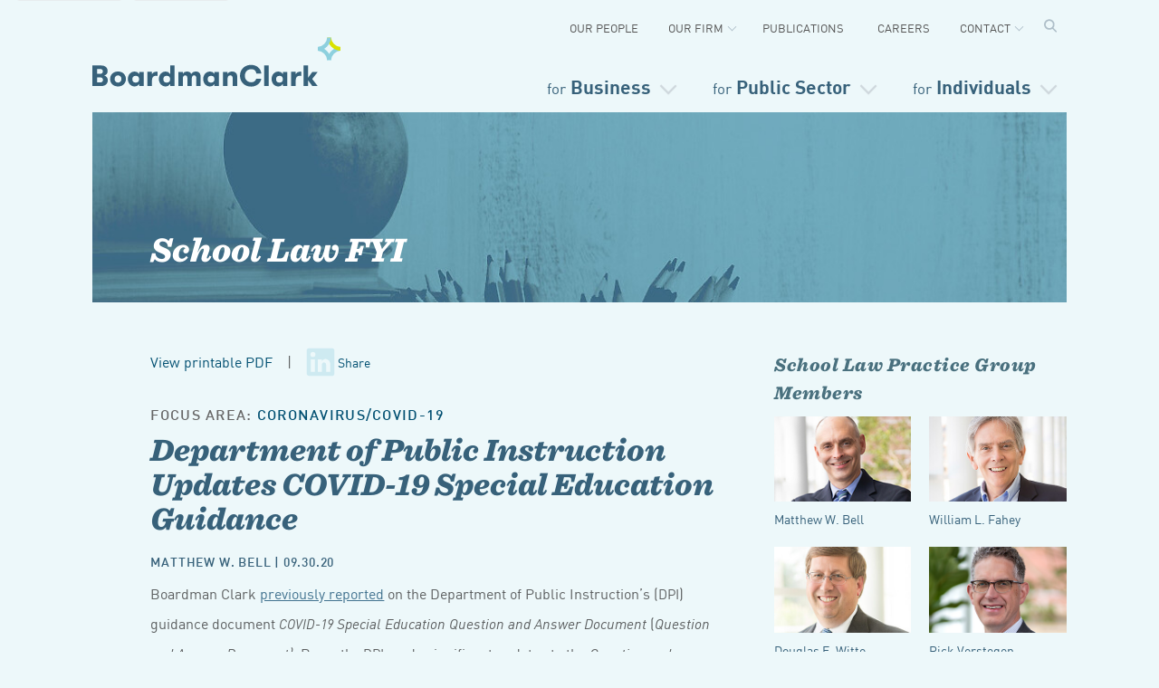

--- FILE ---
content_type: text/html; charset=UTF-8
request_url: https://www.boardmanclark.com/publications/school-law-fyi/department-of-public-instruction-updates-covid-19-special-education-guidance
body_size: 20871
content:
<!doctype html>
<html class="no-js" lang="en" itemscope itemtype="http://schema.org/Article">
	<head>
	
		<!-- Google Tag Manager -->
		<script>(function(w,d,s,l,i){w[l]=w[l]||[];w[l].push({'gtm.start':
		new Date().getTime(),event:'gtm.js'});var f=d.getElementsByTagName(s)[0],
		j=d.createElement(s),dl=l!='dataLayer'?'&l='+l:'';j.async=true;j.src=
		'https://www.googletagmanager.com/gtm.js?id='+i+dl;f.parentNode.insertBefore(j,f);
		})(window,document,'script','dataLayer','GTM-MK6HB3B');</script>
		<!-- End Google Tag Manager -->
		
		
		
				<script type="text/javascript" src="//script.crazyegg.com/pages/scripts/0087/6390.js" async="async"></script>

		<meta charset="utf-8">
		<meta http-equiv="x-ua-compatible" content="ie=edge">

		<!--==================================================================
		Meta
		======================================================================-->
		
						
		<meta property="og:image" content="/assets/pages/LI_sl_fyi_1.jpg" /> <!-- Image for Linkedin -->
		
				
				
				
				
		
		
		
		

		<meta http-equiv="X-UA-Compatible" content="IE=edge,chrome=1">
		<meta name="robots" content="all">
		
		<meta name="viewport" content="width=device-width, initial-scale=1">
		<meta name="google-site-verification" content="" />

		<meta property="og:url" content="https://www.boardmanclark.com/publications/school-law-fyi/department-of-public-instruction-updates-covid-19-special-education-guidance">
		<meta property="og:type" content="website">
		<meta property="og:title" content="Department of Public Instruction Updates COVID-19 Special Education Guidance | Boardman Clark">
				<meta property="og:description" content="">
		<meta property="og:site_name" content="">

		<!-- Twitter metas -->
		<meta name="twitter:card" content="summary">
		<meta name="twitter:site" content="@boardmanclark">
		<meta name="twitter:url" content="https://www.boardmanclark.com/publications/school-law-fyi/department-of-public-instruction-updates-covid-19-special-education-guidance">
		<meta name="twitter:title" content="Department of Public Instruction Updates COVID-19 Special Education Guidance | Boardman Clark">
		<meta name="twitter:description" content="">
		
		<!-- Schema metas -->
		<link rel="author" href="">
		<link rel="publisher" href="">
		<meta itemprop="name" content="">
		<meta itemprop="description" content="">
				
				
				
		<!--==================================================================
		Links
		======================================================================-->
		<link rel="stylesheet" href="/lib/css/main.min.css?1762028435">
		
				
				
		
		<!--[if lt IE 9]><script src="/lib/js/html5shiv.js"></script><![endif]-->
		<!-- Icons -->
		<link rel="apple-touch-icon" sizes="57x57" href="/lib/images/favicons/apple-icon-57x57.png">
		<link rel="apple-touch-icon" sizes="60x60" href="/lib/images/favicons/apple-icon-60x60.png">
		<link rel="apple-touch-icon" sizes="72x72" href="/lib/images/favicons/apple-icon-72x72.png">
		<link rel="apple-touch-icon" sizes="76x76" href="/lib/images/favicons/apple-icon-76x76.png">
		<link rel="apple-touch-icon" sizes="114x114" href="/lib/images/favicons/apple-icon-114x114.png">
		<link rel="apple-touch-icon" sizes="120x120" href="/lib/images/favicons/apple-icon-120x120.png">
		<link rel="apple-touch-icon" sizes="144x144" href="/lib/images/favicons/apple-icon-144x144.png">
		<link rel="apple-touch-icon" sizes="152x152" href="/lib/images/favicons/apple-icon-152x152.png">
		<link rel="apple-touch-icon" sizes="180x180" href="/lib/images/favicons/apple-icon-180x180.png">
		<link rel="icon" type="image/png" sizes="192x192"  href="/lib/images/favicons/android-icon-192x192.png">
		<link rel="icon" type="image/png" sizes="32x32" href="/lib/images/favicons/favicon-32x32.png">
		<link rel="icon" type="image/png" sizes="96x96" href="/lib/images/favicons/favicon-96x96.png">
		<link rel="icon" type="image/png" sizes="16x16" href="/lib/images/favicons/favicon-16x16.png">
		<link rel="manifest" href="/lib/images/favicons/manifest.json">
		<meta name="msapplication-TileColor" content="#ffffff">
		<meta name="msapplication-TileImage" content="/lib/images/favicons/ms-icon-144x144.png">
		<meta name="theme-color" content="#ffffff">

				
		
		
				
		
		
		<!-- End Facebook Pixel Code -->


		<!--==================================================================
		Links
		======================================================================-->
		<link rel="apple-touch-icon" href="apple-touch-icon.png">
		

		
		<!-- SHARPSRING -->
		
		
		
		
	<title>Boardman Clark | Department of Public Instruction Updates COVID-19…</title><meta name="generator" content="SEOmatic">
<meta name="keywords" content="instruction, updates, covid-19, special, public, education, department, guidance">
<meta name="description" content="Boardman Clark previously reported on the Department of Public Instruction’s (DPI) guidance document COVID-19 Special Education Question and Answer…">
<meta name="referrer" content="no-referrer-when-downgrade">
<meta name="robots" content="all">
<meta content="en_US" property="og:locale">
<meta content="Boardman Clark" property="og:site_name">
<meta content="website" property="og:type">
<meta content="https://www.boardmanclark.com/publications/school-law-fyi/department-of-public-instruction-updates-covid-19-special-education-guidance" property="og:url">
<meta content="Department of Public Instruction Updates COVID-19 Special Education…" property="og:title">
<meta content="Boardman Clark previously reported on the Department of Public Instruction’s (DPI) guidance document COVID-19 Special Education Question and Answer…" property="og:description">
<meta name="twitter:card" content="summary">
<meta name="twitter:creator" content="@">
<meta name="twitter:title" content="Department of Public Instruction Updates COVID-19 Special Education…">
<meta name="twitter:description" content="Boardman Clark previously reported on the Department of Public Instruction’s (DPI) guidance document COVID-19 Special Education Question and Answer…">
<link href="https://www.boardmanclark.com/publications/school-law-fyi/department-of-public-instruction-updates-covid-19-special-education-guidance" rel="canonical">
<link href="https://www.boardmanclark.com/" rel="home">
<link type="text/plain" href="https://www.boardmanclark.com/humans.txt" rel="author"></head>
	
	

		
	<body class="department-of-public-instruction-updates-covid-19-special-education-guidance schoolLawFyi publication writing">
	<!--<p style="color: #eeeeee; font-size: 10px;">Ub 22</p>-->
	
	<!-- Google Tag Manager (noscript) -->
	<noscript><iframe src="https://www.googletagmanager.com/ns.html?id=GTM-MK6HB3B"
	height="0" width="0" style="display:none;visibility:hidden"></iframe></noscript>
	<!-- End Google Tag Manager (noscript) -->
	
		
		
	
	
	
	
	<!-- myawsmarker -->
	<div class="back-cover"></div>
	<div class="screen"></div>
	
	

		<!--[if lte IE 9]>
			<p class="browserupgrade">You are using an <strong>outdated</strong> browser. Please <a href="http://browsehappy.com/">upgrade your browser</a> to improve your experience and security.</p>
		<![endif]-->

		
			<div class="skip-links">
				<a tabindex="0" class="skip-link" href="#main-content">Skip to Content</a>
				<a tabindex="0" class="skip-link"  href="#footer-content">Skip to Footer</a>
				
			</div><!-- END SKIP LINKS -->
			
			
				
						
			
						
			<header class="nav-v3">


<nav id="primary" class="primary">

<h2 id="home"><a href="/" title="Boardman Clark Law Firm">Boardman &amp; Clark LLP</a></h2>


<ul id="mainNav">
	
	<li tabindex="0" class="top business">
		
				
		
		
		<button type="button" onclick="this.focus()" class="nav-top nav-for-business" aria-expanded="false" aria-controls="business dropdown" aria-label="Open secondary menu">
		
		<span>for</span> Business</button>
		
		
		<div tabindex="0" id="business-dropdown" class="drop" style="">
		<div tabindex="0" class="drop-contain">
		
			
			<div class="nav-section nav-feature">
				
								
																																<img src="/imager/areasofpractice/3697/1136x366_Practice_ForBusiness_FINAL_92e43307677db08abdb3a59d787fc3f9.jpg" width="290" height="100" alt="Business Services Header"/>
				
								
				<h2 class="lead">Serving businesses</h2>
				<p>of all sizes across countless industries and sectors.</p> 
				<a class="see-all" tabindex="0" href="https://www.boardmanclark.com/business" style="color: #004f71; ">See all services &rarr;</a>
			
			
			</div>
			
			<!--<p class="level1-repeat"><a href="/business" title="for Business">for Business</a></p>-->
			
			
			<div class="nav-section">
			
				<div class="nav-tabs">
					<!--<span id="check-services" type="button" role="button" class="nav-tab nav-services button" tabindex="0" aria-expanded="true" aria-controls="business-services" aria-label="Show business services">x</span>-->
					<span role="button" tabindex="0"id="check-services" type="button" onclick="this.focus()" class="nav-tab nav-services button" aria-expanded="true" aria-controls="business-services" aria-label="Show business services">Services</span>
					
					<span role="button" tabindex="0" id="check-industries" type="button" onclick="this.focus()" class="nav-tab nav-industries button" aria-expanded="false" aria-controls="industries-nav-list" aria-label="Show business industries">
					
					Industries</span>
					
					<div id="business-services" class="nav-option nav-list-services">
						<h3 class="mobile-head">Services</h3>
						<ul id="services-nav-list" class="nav-list">
							<li><a tabindex="0" href="/business/core-business-services">Core Business Services</a>
							</li>
							<li><a tabindex="0" href="/business/construction-law">Construction Law</a>
							</li>
							<li><a tabindex="0" href="/business/employee-benefits">Employee Benefits</a>
							</li>
							<li><a tabindex="0" href="/business/banking">Financial &amp; Banking</a>
							</li>
							<li><a tabindex="0" href="/business/immigration">Immigration</a>
							</li>
							<li><a tabindex="0" href="/business/labor-employment-law">Labor &amp; Employment </a>
							</li>
							<li><a tabindex="0" href="/business/litigation">Litigation</a>
							</li>
							<li><a tabindex="0" href="/business/mergers-acquisitions">Mergers &amp; Acquisitions</a>
							</li>
							<li  data-title="Patent, Trademark &amp; Copyright" data-title="Patent, Trademark &amp; Copyright"><a tabindex="0" href="/business/patent-trademark-copyright" data-title="Patent, Trademark & Copyright">Patent, Trademark &amp; Copyright</a>
							</li>
							<li><a tabindex="0" href="/business/real-estate-law">Real Estate &amp; Land Use</a>
							</li>
							<li><a tabindex="0" href="/business/tax-for-businesses-and-exempt-organizations">Tax Law</a>
							</li>
						</ul>
					</div><!-- END NAV OPTION -->
					
					<div id="business-industries" class="nav-option nav-list-industries">
						<h3 class="mobile-head">Industries</h3>
						<ul id="industries-nav-list" class="nav-list">
							<li><a tabindex="0" href="/business/agribusiness">Agribusiness</a>
							</li>
							<li><a id="banking" tabindex="0" href="/business/banking">Banking &amp; Financial Services</a>
							</li>
							<li><a tabindex="0" href="/business/franchise-dealership">Franchise &amp; Dealership</a>
							</li>
							<li><a tabindex="0" href="/business/emerging-companies">Emerging Companies</a>
							</li>
							<li><a tabindex="0" href="/business/energy">Energy</a>
							</li>
							<li><a tabindex="0" href="/business/health">Health</a>
							</li>
							
							<li><a tabindex="0" href="/business/insurance-litigation">Insurance</a>
							</li>
							<li><a tabindex="0" href="/business/manufacturing">Manufacturing &amp; Tech</a>
							</li>
							<li><a tabindex="0" href="/business/nonprofit">Nonprofit</a>
							</li>
							<li><a tabindex="0" href="/business/restaurant-hospitality">Restaurant &amp; Hospitality</a>
							</li>
						</ul>
					
					</div><!-- END NAV OPTION -->
					
				
				</div><!-- END NAV TABS -->			
			
				
						
						
					
					
					
						
			</div><!-- END NAV SECTION -->
		</div><!-- END DROP CONTAIN -->
		</div>
	</li>
	<li tabindex="0" class="top public">
				
		<button type="button" onclick="this.focus()" class="nav-top nav-for-public" aria-expanded="false" aria-controls="public-sector-dropdown" aria-label="Open secondary menu"><span>for</span> Public Sector</button>
		
		<div tabindex="0" id="public-sector-dropdown" class="drop public-drop">
		<div tabindex="0" class="drop-contain">
			
						
			<div class="nav-section nav-feature">
			
																								<img src="/imager/areasofpractice/3729/1136x366_Practice_ForPublicSector_FINAL_92e43307677db08abdb3a59d787fc3f9.jpg" width="290" height="100" alt="Public Sector Header" />
				
								
				<h2 class="lead">Serving Public Sector Clients</h2>
				<p>including schools and municipalities throughout the region.</p> 
				<a tabindex="0" href="https://www.boardmanclark.com/public-sector" style="color: #004f71; ">See all services &rarr;</a>
			
			
			</div>
			
			<div class="nav-section public-section">
			
			<ul>
				<div class="column" id="muni-local-gov-nav">
					<h3>Municipalities &amp; Local Governments</h3>
					<ul class="nav-list">
						<li><a href="/public-sector/municipal-law/cities-villages-towns-counties">Cities, Villages, Towns, &amp; Counties</a>
						</li>
						<li><a href="/public-sector/municipal-law/commissions-boards">Commissions &amp; Boards</a>
						</li>
						<li><a href="/public-sector/municipal-law/joint-action-agencies">Joint Action Agencies</a>
						</li>
						<li><a href="/public-sector/municipal-law/municipal-utilities">Municipal Utilities</a>
						</li>
					</ul>
				</div>
				<div class="column" id="educational-nav">
					<h3>Educational Organizations</h3>
					<ul class="nav-list">
						<li><a href="/public-sector/school-law/4k-12-schools">Pre-4K-12 Schools</a>
						</li>
						<li><a href="/public-sector/school-law/higher-education">Higher Education</a>
						</li>
						<li><a href="/public-sector/school-law/cesas">CESAs</a>
						</li>
						<li><a href="/public-sector/school-law/charter-schools">Charter Schools</a>
						</li>
					</ul>
				</div>
			</ul>
			</div>
		</div>	
		</div>
	</li>
	<li tabindex="0" class="top individual">
		
				
		<button type="button" onclick="this.focus()" class="nav-top nav-for-individuals" aria-expanded="false" aria-controls="individuals-dropdown" aria-label="Open secondary menu"><span>for</span> Individuals</button>
		
		<div tabindex="0" id="individuals-dropdown" class="drop individual">
		<div tabindex="0" class="drop-contain">
			
						
			
			<div class="nav-section nav-feature">
			
																								<img src="/imager/areasofpractice/105/1136x366_Practice_ForIndividual_FINAL_92e43307677db08abdb3a59d787fc3f9.jpg" width="290" height="100" alt="Individual Services Header"/>
				
								
				<h2 class="lead">Serving Individuals</h2>
				<p>in matters from Estate Planning to Intellectual Property.</p> 
				<a tabindex="0" href="https://www.boardmanclark.com/individuals" style="color: #004f71; ">See all services &rarr;</a>
			
			
			</div>
			
			
			
			
			
			<div class="nav-section individual-section">
			
				
					<h3>Services</h3>
					<ul class="nav-list"  id="individual-nav">
						
						
						<li><a href="/individuals/trusts-and-estates/elder-law-planning-for-diminished-capacity">Elder Law</a>
						</li>
						<li><a href="/individuals/trusts-and-estates">Estate Planning</a>
						</li>
						<li><a href="/individuals/family-law">Family Law</a>
						
						</li>
						<li><a href="/individuals/immigration-law">Immigration</a>
						</li>
						
						</li>
						<li><a href="/individuals/litigation-for-individuals">Litigation</a>
						</li>
						<li><a href="/individuals/patent-trademark-copyright">Patent, Trademark &amp; Copyright</a>
						</li>
						
						<li><a href="/individuals/trusts-and-estates/post-death-administration/probate-post-death-adminstration">Probate &amp; Trust Administration</a>
						</li>
						
						
						
						
						<li><a href="/individuals/real-estate">Real Estate &amp; Land Use</a>
						</li>
						<li><a href="/individuals/tax">Tax</a>
						</li>
						
					</ul>
				
			
			</div>
		</div><!-- END DROP CONTAIN -->
		</div>
	</li>
</ul><!-- END MAIN NAV -->
</nav>


			
			
				
				<div class="secondary-nav-container">
				
				<button type="button" onclick="this.focus()" class="burger" aria-expanded="false" aria-controls="secondary" aria-label="Open secondary menu">
				
					<span></span>
					<span></span>
					<span></span>
				</button>
				
				
				
								
								
				
								
									
					<nav tabindex="0" id="secondary" class="secondary newnav minimal alt" aria-label="Secondary Navigation">
	<ul>
		<li class="">
			<a href="/our-people?type=attorneys">Our People</a>
						
		</li>
		
		<li class="has-children">
			<a href="/our-firm/history">Our Firm</a>
			<ul>
				<li><a href="/our-firm">About</a></li>
				<li><a href="/our-firm/news">News + Events</a></li>
				<li><a href="/diversity-equity-inclusion">Diversity &amp; Inclusion</a></li>
				
				<li><a href="/our-firm/community-involvement">Community Involvement</a></li>
			</ul>
			
		</li>
		
		<li>
			<a href="/publications">Publications</a>
			
		</li>
		
		
		<li class="">
			<a href="/our-firm/careers">Careers</a>
			
			
		</li>
		
		<li class="has-children">
			<a href="#">Contact</a>
			<ul>
				<li><a href="/contact-us?contact_referrer=">Contact Us</a></li>
				<li><a href="/contact/madison">Offices</a></li>
				<li><a href="https://app.clientpay.com/home/payment/#/paymentPage/4d6d4b01-189f-4fa1-ab64-efad505ad0d6" target="_blank">Make a Payment</a></li>
			</ul>
			
		</li>
		
								
		<li id="header-nav-search" class="nav-search" title="search">
		</li>
	</ul>
	
					
	<div class="search-box">
		<form action="https://www.boardmanclark.com/search">
		<input aria-label="search field" id="q" class="search-input" type="search" name="q" placeholder="Search for attorneys, services, and content" title="search field">
		<label style="display: none;" aria-label="search" class="search-label text-indent" for="q" title="search field">Search</label>
		<input class="search-submit" type="submit" value="Go">
		</form>

	</div><!-- END SEARCH BOX -->
	
	</nav>
	<div id="nav-drop-contain" class="newnav">
		<div class="sec-nav-drop">
			<ul>
				<li><a href="/our-people?type=attorneys">Attorneys</a></li>
				<li><a href="/our-people?type=staff">Staff</a></li>
				<!--<li><a href="">Diversity + Inclusion</a></li>-->
				<li><a href="/diversity-equity-inclusion">Diversity & Inclusion</a></li>
				<li><a href="/our-firm/careers">Careers</a></li>
				
			</ul>
		</div>
		
		<div class="sec-nav-drop">
			<ul>
				<li><a href="/our-firm">About</a></li>
				<li><a href="/our-firm/news">News + Events</a></li>
				<li><a href="/culture-and-inclusion">Culture + Inclusion</a></li>
				<li><a href="/our-firm/community-involvement">Community Involvement</a></li>
			</ul>
		</div>
		
		<div class="sec-nav-drop">
			<!--
			<ul>
				<li><a href="">Banking Lawyer</a></li>
				<li><a href="">Business Minute</a></li>
				<li><a href="">Franchise + Dealership Report</a></li>
				<li><a href="">HR Heads-up</a></li>
				<li><a href="">Labor + Employment</a></li>
				<li><a href="">Municipal Law Newsletter</a></li>
				<li><a href="">School Law FYI</a></li>
				<li><a href="">See all > </a></li>
			</ul>
			-->
		</div>
		<div class="sec-nav-drop">
			<!--
			<ul>
				<li><a href="">Banking Lawyer</a></li>
				<li><a href="">Business Minute</a></li>
				<li><a href="">Franchise + Dealership Report</a></li>
				<li><a href="">HR Heads-up</a></li>
				<li><a href="">Labor + Employment</a></li>
				<li><a href="">Municipal Law Newsletter</a></li>
				<li><a href="">School Law FYI</a></li>
				<li><a href="">See all > </a></li>
			</ul>
			-->
		</div>
		
		
		<div class="sec-nav-drop">
			<ul>
				<li><a href="/contact-us?contact_referrer=https://www.boardmanclark.com/publications/school-law-fyi/department-of-public-instruction-updates-covid-19-special-education-guidance">Contact Us</a></li>
				<li><a href="/contact/madison">Offices</a></li>
				<li><a href="https://app.clientpay.com/home/payment/#/paymentPage/4d6d4b01-189f-4fa1-ab64-efad505ad0d6" target="_blank">Make a Payment</a></li>
			</ul>
		</div>
		
	</div>
</nav>				
								
				


			</div><!-- END SECONDARY NAV CONTAINER -->	
			
			
			
							
				
						

		</header>
		
		
		
		
		
		
				

		
				
	 
	
		
		
		
		
		
		
		
		
		
		

		<main id="main-content" tabindex="0" >

			


	






	
				
				
			
		
		

		<a href class="show-nav">Show Nav</a>
	
									
		<article class="  ">
			
						
												
													
			
						<section class="banner level02" >
				
								<img class="for-print bc-logo" src="https://www.boardmanclark.com/assets/newsletters/sl_fyi_head_1.jpg" />
								
				
				
								<img src="/imager/newsletters/3748/1054x325_Pubs_SchoolLawFYI_FINAL_b75395e2b07b2f611a2bf510b3ba38c5.jpg" width="bannerImage.getWidth(params)" height="bannerImage.getHeight(params)" alt="School Law FYI" />
								<div class="headline">
					
										
																					
					<h2><a href="https://www.boardmanclark.com/publications/school-law-fyi">School Law FYI</a></h2>
									</div>
			</section>

			<section class="article contents">
			
			
				
								
							
				
							
				<div style="margin: 0 0 2rem 0">
																												
				
				
				
										
						<a target="_blank" style="display: inline-block; float: left; margin-bottom: 2rem;" href="https://www.boardmanclark.com/assets/newsletters/fyi-sept-30.pdf">View printable PDF</a>&nbsp;&nbsp;&nbsp;&nbsp;&#124;&nbsp;&nbsp;&nbsp;
						
						
										
					
					<a class="share" href="https://www.linkedin.com/shareArticle?url=https%3A%2F%2Fwww.boardmanclark.com%2Fpublications%2Fschool-law-fyi%2Fdepartment-of-public-instruction-updates-covid-19-special-education-guidance&mini=true&summary=https%3A%2F%2Fwww.boardmanclark.com%2Fpublications%2Fschool-law-fyi%2Fdepartment-of-public-instruction-updates-covid-19-special-education-guidance&source=Boardman%20Clark" title="LinkedIn" style="background: url('https://www.boardmanclark.com/assets/pages/footer-linkedin.svg') no-repeat left center; padding: .5em .5em .5em 2.45em; border: none;  font-size: 14px; margin: 0 0 2em 0; display: inline;" class="open-popup">Share</a>
					
					
					<script src="https://code.jquery.com/jquery-2.1.3.min.js"></script>
					<script type="text/javascript">
					$(document).ready(function() {
					$('.open-popup').click(function(e) {
						e.preventDefault();
						window.open(this.href, '_blank', 'width=520,height=570');
					});
					});
					</script>
					</div>
					<div class="clearfix"></div>
					
							
			
			
			
			
			
			
			
			
			
			
			
			
			
			
			
			
			
															
													
															<span class="fa">Focus Area: <a href="https://www.boardmanclark.com/focus/coronavirus-covid-19">Coronavirus/COVID-19</a></span>
				
								
				
																	
				<h1 class="">Department of Public Instruction Updates COVID-19 Special Education Guidance
				
					
				
				</h1>
				
				
				
																	
								
				<h4 class="byline" style="">
					
											
						
						
												<span style="white-space: nowrap;"><a href="https://www.boardmanclark.com/our-people/matthew-w-bell" title="author.title">Matthew W. Bell						
						</a></span>
						 | 												
						09.30.20
									
				</h4>
				
				
								
								
				
								
																				
				
												
				
				
								
				
				
								
				
				
								
								
				
				
								
									
						<p>Boardman Clark <a href="https://www.boardmanclark.com/publications/school-law-fyi/birth-to-three-parental-participation-and-writing-annual-ieps-addressed-in-updated-guidance-from-the-department-of-public-instruction" target="_blank">previously reported</a> on the Department of Public Instruction’s (<span class="caps">DPI</span>) guidance document <em><span class="caps">COVID-<span class="numbers">19</span></span> Special Education Question and Answer Document </em>(<em>Question and Answer Document)</em>. Recently, <span class="caps">DPI</span> made significant updates to the <em>Question and Answer Document</em> and those revisions address issues regarding students with disabilities who are unable to wear face coverings, how districts can conduct appropriate specific learning disability (<span class="caps">SLD</span>) evaluations in virtual environments, providing choice of educational environments (virtual versus in-person) to students with disabilities, and changes of placement when school closures are not mandated.&nbsp;The updates to the <em>Question and Answer Document</em> are summarized below and the full version of <span class="caps">DPI</span>’s guidance may be found <a href="https://dpi.wi.gov/sites/default/files/imce/sped/pdf/Extended_School_Closure_due_to_COVID.pdf" target="_blank">here</a>.</p>
<p><strong>Students with Disabilities who are Unable to Wear Face Coverings</strong>
  </p>
<p>Emergency Order #<span class="numbers">1</span>, which has been extended by Governor Evers to November <span class="numbers">21</span>, <span class="numbers">2020</span>, requires that, unless an exception applies,&nbsp;<span class="push-double"></span>​<span class="pull-double">“</span>every individual, age five and older, in Wisconsin shall wear a&nbsp;face covering if … the individual is indoors or in an enclosed space … and another person or persons who are not members of individual’s household or living unit are present in the same room or enclosed space.”&nbsp;Emergency Order #<span class="numbers">1</span> applies to schools.&nbsp;In addition, school districts may independently approve a&nbsp;policy requiring students, staff, and visitors to wear a&nbsp;face covering on school property and/​or at school events.&nbsp;</p>
<p>As acknowledged in the Emergency Order and in <span class="caps">DPI</span>’s guidance, some students with disabilities may be unable to wear face coverings.&nbsp;When an accommodation to a&nbsp;face covering requirement is requested, <span class="caps">DPI</span>’s guidance states that the <span class="caps">IEP</span> team should determine the need for such accommodation and document that need in the student’s <span class="caps">IEP</span>.&nbsp;Districts may request, <strong>but may not require</strong>, that the parent/​guardian produce a&nbsp;doctor’s note in support of a&nbsp;request for an accommodation to face covering requirements.&nbsp;If the parent/​guardian does provide medical documentation to support the need for an accommodation, that information must be considered by the <span class="caps">IEP</span>&nbsp;team.&nbsp;</p>
<p>Individuals who are interacting with students who are not able to wear face coverings should review <span class="caps">DPI</span>’s guidance on appropriate personal protective equipment which is found <a href="https://dpi.wi.gov/sites/default/files/imce/sspw/pdf/PPE_Considerations_for_Schools.pdf" target="_blank">here</a>.</p>
<p><strong>Providing Choice of Educational Environments to Students with Disabilities&nbsp;</strong>
  </p>
<p>Due to the public health emergency, many districts are offering educational options to families.&nbsp;Those options may involve an in-person choice, a&nbsp;virtual choice, or some combination of in-person and virtual instruction, typically referred to as a <span class="push-double"></span>​<span class="pull-double">“</span>hybrid” option.&nbsp;<span class="caps">DPI</span> makes clear that if options are offered to students without disabilities, those same options must also be offered to students with disabilities and parents may freely choose from any of those options.&nbsp;In some circumstances in which a&nbsp;parent selects a&nbsp;virtual option, the <span class="caps">IEP</span> team may determine that in-person services are necessary to enable the student to receive a&nbsp;free appropriate public education (<span class="caps">FAPE</span>).&nbsp;In those circumstances, the <span class="caps">IEP</span> team should discuss available options to provide such services that are consistent with local and state safety orders and guidelines and document that discussion in the <span class="caps">IEP</span>.&nbsp;If the parent refuses to make the student available for in-person services, the district should provide the parent with <strong>prior written notice</strong> detailing the parent’s concerns, the options considered and why those options were rejected in favor of in-person services, a&nbsp;detailed description of the services being offered by the district, and any records or information relied upon in establishing the need for in-person services.&nbsp;</p>
<p>Districts should take further note that if no state or local order prohibits in-person instruction, but a&nbsp;district requires or offers the option of virtual instruction, providing services in a&nbsp;virtual setting for more than <span class="numbers">14</span> consecutive calendar days is considered a&nbsp;change of placement.&nbsp;Districts must discuss the continuum of options available and ensure the least restrictive environment (<span class="caps">LRE</span>) requirements are met.&nbsp;Any change of placement must be documented in an <span class="caps">IEP</span> after holding an <span class="caps">IEP</span> team meeting or, with the agreement of the parent, on an I‑<span class="numbers">10</span> form (Notice of Changes to <span class="caps">IEP</span> Without an <span class="caps">IEP</span> Meeting).&nbsp;If the I‑<span class="numbers">10</span> is used, <span class="caps">DPI</span> notes that districts must the update Form P‑<span class="numbers">2</span> (Determination and Notice of Placement) to align with the revisions documented in the I‑<span class="numbers">10</span>. </p>
<p><strong><span class="caps">SLD</span> Assessments in a&nbsp;Virtual World</strong>
  </p>
<p>During the mandatory school closures at the conclusion of the <span class="numbers">2019</span> – <span class="numbers">2020</span> school year, districts struggled to conduct special education evaluations, particularly <span class="caps">SLD</span> evaluations.&nbsp;While no state-wide orders currently require school closures, many districts are providing virtual instruction only or parents are electing to have their children educated in a&nbsp;virtual setting.&nbsp;Consequently, conducting special education <span class="caps">SLD</span> evaluations remains a&nbsp;challenge for those students who may be unable, or because parents do not make their child available, to receive in-person instruction.&nbsp;</p>
<p>Initially, <span class="caps">DPI</span> warns that districts may not revert to using a&nbsp;severe discrepancy method to determine whether a&nbsp;<span class="caps">SLD</span> is present.&nbsp;That method may only be used to assess students parentally placed in private schools or homeschooled students.&nbsp;In prior guidance, <span class="caps">DPI</span> also notes that an <span class="caps">SLD</span> eligibility determination may be made at the conclusion of the review of existing data process.&nbsp;However, districts should be wary of making such a&nbsp;determination at that early stage and should only make such a&nbsp;determination <span class="push-double"></span>​<span class="pull-double">“</span>when there is a&nbsp;preponderance of existing data supporting adequate achievement and sufficient progress in the area(s) of concern.”&nbsp;(<em>See Frequently Asked Questions about Making Specific Learning Disability (<span class="caps">SLD</span>) Eligibility Decisions</em>, located at: https://​dpi​.wi​.gov/​s​i​t​e​s​/​d​e​f​a​u​l​t​/​f​i​l​e​s​/​i​m​c​e​/​s​p​e​d​/​p​d​f​/​s​l​d​-​f​a​q.pdf) </p>
<p>When conducting an <span class="caps">SLD</span> initial evaluation, districts must determine whether a&nbsp;student is demonstrating insufficient progress and inadequate classroom achievement after the student has received at least two intensive, scientific, research-based, or evidence-based interventions (SRBIs).&nbsp;Districts must further conduct a&nbsp;minimum of two systematic observations related to the area(s) of concern.&nbsp;The first observation must occur during routine classroom instruction. The second must be conducted during the provision of the SRBIs.&nbsp;Finally, districts must assess a&nbsp;student’s inadequate classroom achievement by individually administering a&nbsp;norm−referenced, valid, reliable, and diagnostic assessment tool.&nbsp;</p>
<p>Regarding the SRBIs, districts should determine if the student can receive SRBIs in-person.&nbsp;If in-person delivery is inconsistent with local or state safety orders or guidelines or jeopardizes the student’s health, a&nbsp;district may then consider whether the <span class="caps">SRBI</span> can be delivered in a&nbsp;virtual format.&nbsp;Most SRBIs are designed to be delivered in-person and <span class="caps">DPI</span> notes that a&nbsp;limited number of SRBIs may be implemented virtually.&nbsp;However, given the current pandemic some vendors have updated SRBIs to specifically address virtual implementation.&nbsp;Districts should contact vendors to determine the viability of virtual implementation of&nbsp;SRBIs.&nbsp;</p>
<p>Districts must also conduct frequent probes to assess the student’s progress in the SRBIs.&nbsp;The progress monitoring tool&nbsp;used to conduct those probes&nbsp;must provide reliable and valid measures of student performance.&nbsp;If a&nbsp;student is unable to receive in-person services, districts must consider whether the required progress monitoring during implementation of SRBIs may be conducted virtually.&nbsp;</p>
<p>If in-person services are not an option, Districts must further consider whether the two required observations may be completed in a&nbsp;virtual environment.&nbsp;Obviously, if SRBIs cannot be implemented in a&nbsp;virtual environment, the observation of the student while participating in an <span class="caps">SRBI</span> also cannot be completed.&nbsp;Districts will also need to determine whether observations <span class="push-double"></span>​<span class="pull-double">“</span>during routine classroom instruction” can be conducted in a&nbsp;virtual environment.&nbsp;</p>
<p>If in-person services are unavailable, districts must also consider whether the required assessment of academic achievement may be delivered in a&nbsp;virtual environment.&nbsp;Districts should review the test administration or technical manual of the available assessment to determine whether virtual administration is consistent with the test’s standardization procedures and will provide valid and reliable results.&nbsp;</p>
<p>More generally and in regard to all special education evaluations, whenever a&nbsp;district virtually administers standardized, norm-referenced tests, and those tests do not include normative data for virtual administration, the results must be interpreted <span class="push-double"></span>​<span class="pull-double">“</span>with caution.”&nbsp;Results from a&nbsp;non-standardized administration may still be reported and interpreted, but the <span class="caps">IEP</span> team must document how the administration of the test varied from the standardized procedures and also consider how the results may have been impacted by the lack of following standard administration requirements.&nbsp;<span class="caps">DPI</span> notes that such documentation may be included in Section <span class="caps">II</span> of Form <span class="caps">ER</span>‑<span class="numbers">1</span>.&nbsp;</p>
<p>If SRBIs, progress monitoring of a&nbsp;student’s performance in SRBIs, required observations of the student, or the assessment of academic achievement cannot be delivered in-person or virtually, districts must work with parents to determine an appropriate timeline to complete the evaluation and, with the agreement of the parent, complete form M‑<span class="numbers">3</span> to document the extension of the timeline and include a&nbsp;date when the evaluation will most feasibly be completed.&nbsp;If the parent is not in agreement with extending the timelines, the timelines may still be extended <span class="push-double"></span>​<span class="pull-double">“</span>because the student was or is not available due to a&nbsp;public school closure or the district is unable to deliver interventions virtually or in-person.”&nbsp;In that instance, the extension should be documented via a&nbsp;memo to the student’s file, not the M‑<span class="numbers">3</span>&nbsp;form.&nbsp;</p>
<p><strong>Conclusion</strong>
  </p>
<p>In order to foster the health and safety of students and combat the continual spread of <span class="caps">COVID-<span class="numbers">19</span></span>, many districts are continuing to offer instruction to all students in a&nbsp;virtual environment.&nbsp;While virtual instruction certainly promotes social distancing, it presents numerous other challenges to a&nbsp;districts’ obligation to conduct special education evaluations and provide students with disabilities a&nbsp;free appropriate public education.&nbsp;The Boardman Clark School Law Team is available and prepared to assist your district in working through those challenges.&nbsp;</p>
						
					


								
				
				
								
				
								
				
								
				
								
					
				
				
								
				
				
								
								

				
				
					
				
								
				
								
								
				
								
								
				


								<div class="disclaimer">
					<p>DISCLAIMER: Boardman &amp; Clark LLP provides this material as information about legal issues and not to give legal advice. In addition, this material may quickly become outdated. Anyone referencing this material must update the information presented to ensure accuracy. The use of the materials does not establish an attorney-client relationship, and Boardman &amp; Clark LLP recommends the use of legal counsel on specific matters.</p>
				</div>
								
				
								
								
				
								
				
				<div class="authors-for-print for-print">
				
																				<h3>Primary Author</h3>
										<div class="print-primary-authors">
												<div class="print-pa">
						<img src="https://www.boardmanclark.com/assets/people/MB_thumb.jpg" />
						
						<a href="https://www.boardmanclark.com/our-people/matthew-w-bell" title="Matthew W. Bell" class="quicklink">
						Matthew W. Bell
															
						<span class="phone">
																				<p class="phone">(608) 286-7239</p>
														
												
						</span>
					
					
						</a>
						</div>
											</div>
					
													
			
								
										<div>
																										<h3>School Law Practice Group Members</h3>
													
						
						<ul class="related-authors attorney-thumbs">
																					

							
							



	<li class="atty">
		
		
		
		<a href="https://www.boardmanclark.com/our-people/matthew-w-bell" title="Matthew W. Bell" class="quicklink">
		Matthew W. Bell
							
		<span class="phone">
								<p class="phone">(608) 286-7239</p>
						
				
		</span>
					
					
					</a>

		
	</li>
							

							
														

							
							



	<li class="atty">
		
		
		
		<a href="https://www.boardmanclark.com/our-people/william-l-fahey" title="William L. Fahey" class="quicklink">
		William L. Fahey
							
		<span class="phone">
								<p class="phone">(608) 286-7234</p>
						
				
		</span>
					
					
					</a>

		
	</li>
							

							
														

							
							



	<li class="atty">
		
		
		
		<a href="https://www.boardmanclark.com/our-people/doug-witte" title="Douglas E. Witte" class="quicklink">
		Douglas E. Witte
							
		<span class="phone">
								<p class="phone">(608) 283-7529</p>
						
				
		</span>
					
					
					</a>

		
	</li>
							

							
														

							
							



	<li class="atty">
		
		
		
		<a href="https://www.boardmanclark.com/our-people/richard-f-verstegen" title="Rick Verstegen" class="quicklink">
		Rick Verstegen
							
		<span class="phone">
								<p class="phone">(608) 286-7233</p>
						
				
		</span>
					
					
					</a>

		
	</li>
							

							
														

							
							



	<li class="atty">
		
		
		
		<a href="https://www.boardmanclark.com/our-people/david-p-weller" title="David P. Weller" class="quicklink">
		David P. Weller
							
		<span class="phone">
								<p class="phone">(608) 286-7235</p>
						
				
		</span>
					
					
					</a>

		
	</li>
							

							
														

							
							



	<li class="atty">
		
		
		
		<a href="https://www.boardmanclark.com/our-people/jennifer-s-mirus" title="Jennifer S. Mirus" class="quicklink">
		Jennifer S. Mirus
							
		<span class="phone">
								<p class="phone">(608) 283-1799</p>
						
				
		</span>
					
					
					</a>

		
	</li>
							

							
														

							
							



	<li class="atty">
		
		
		
		<a href="https://www.boardmanclark.com/our-people/rhonda-r-hazen" title="Rhonda R. Hazen" class="quicklink">
		Rhonda R. Hazen
							
		<span class="phone">
								<p class="phone">(608) 283-1724</p>
						
				
		</span>
					
					
					</a>

		
	</li>
							

							
														

							
							



	<li class="atty">
		
		
		
		<a href="https://www.boardmanclark.com/our-people/christopher-schmidt" title="Christopher T. Schmidt" class="quicklink">
		Christopher T. Schmidt
							
		<span class="phone">
								<p class="phone">(608) 286-7157</p>
						
				
		</span>
					
					
					</a>

		
	</li>
							

							
														

							
							



	<li class="atty">
		
		
		
		<a href="https://www.boardmanclark.com/our-people/brian-p-goodman" title="Brian P. Goodman" class="quicklink">
		Brian P. Goodman
							
		<span class="phone">
								<p class="phone">(608) 283-1722</p>
						
				
		</span>
					
					
					</a>

		
	</li>
							

							
														

							
							



	<li class="atty">
		
		
		
		<a href="https://www.boardmanclark.com/our-people/daniel-fahey" title="Daniel T. Fahey" class="quicklink">
		Daniel T. Fahey
							
		<span class="phone">
								<p class="phone">(608) 286-7216</p>
						
				
		</span>
					
					
					</a>

		
	</li>
							

							
														

							
							



	<li class="atty">
		
		
		
		<a href="https://www.boardmanclark.com/our-people/eric-b-hagen" title="Eric B. Hagen" class="quicklink">
		Eric B. Hagen
							
		<span class="phone">
								<p class="phone">(608) 286-7225</p>
						
				
		</span>
					
					
					</a>

		
	</li>
							

							
													</ul>
						<div class="clearfix"></div>
						</div>
									
								</div><!-- END FOR PRINT -->
				
								
				
				

			</section>
			
			<aside class="sidebar">
		
		
				
				
		
				
		
		
				
																						<h3>School Law Practice Group Members</h3>
									
				<ul class="related-authors attorney-thumbs">
															

										



	<li class="atty">
				<img src="https://www.boardmanclark.com/assets/people/MB_thumb.jpg" sizes="(min-width: 800px) 30vw, 100vw" srcset="/imager/people/9249/MB_thumb_ba10fdb6c8d6c8e93d241016ce021c44.jpg 163w, /imager/people/9249/MB_thumb_222b18f24c674abb3bacd7a187632614.jpg 326w" alt="Matthew W. Bell" />
		<a href class="popup">X</a>
				<a href="https://www.boardmanclark.com/our-people/matthew-w-bell" title="Matthew W. Bell" class="quicklink">Matthew W. Bell</a>

				<aside class="full-profile" style="display: none; ">
						<img src="data:image/svg+xml;charset=utf-8,%3Csvg%20xmlns%3D%27http%3A%2F%2Fwww.w3.org%2F2000%2Fsvg%27%20width%3D%271%27%20height%3D%271%27%20style%3D%27background%3Atransparent%27%2F%3E" sizes="(min-width: 800px) 30vw, 100vw" srcset="/imager/people/9248/Bell_2644f66a08a413b821a697e14624e24f.jpg 256w, /imager/people/9248/Bell_198cc04216753d1357442fd780d5d6ac.jpg 512w" alt="Matthew W. Bell" />
						<div class="profile-text">
				<p class="title">Attorney</p>
				<h2><a href="https://www.boardmanclark.com/our-people/matthew-w-bell" title="Matthew W. Bell">Matthew W. Bell</h2>
														<p class="phone">(608) 286-7239</p>
															<p class="email">mbell@boardmanclark.com</p>
									
			</div>
			<a href class="close">X</a>
		</aside>
	</li>
										



	<li class="atty">
				<img src="https://www.boardmanclark.com/assets/people/Fahey_W_thumb.jpg" sizes="(min-width: 800px) 30vw, 100vw" srcset="/imager/people/1647/Fahey_W_thumb_ba10fdb6c8d6c8e93d241016ce021c44.jpg 163w, /imager/people/1647/Fahey_W_thumb_222b18f24c674abb3bacd7a187632614.jpg 326w" alt="William L. Fahey" />
		<a href class="popup">X</a>
				<a href="https://www.boardmanclark.com/our-people/william-l-fahey" title="William L. Fahey" class="quicklink">William L. Fahey</a>

				<aside class="full-profile" style="display: none; ">
						<img src="data:image/svg+xml;charset=utf-8,%3Csvg%20xmlns%3D%27http%3A%2F%2Fwww.w3.org%2F2000%2Fsvg%27%20width%3D%271%27%20height%3D%271%27%20style%3D%27background%3Atransparent%27%2F%3E" sizes="(min-width: 800px) 30vw, 100vw" srcset="/imager/people/1471/Fahey_W_2644f66a08a413b821a697e14624e24f.jpg 256w, /imager/people/1471/Fahey_W_198cc04216753d1357442fd780d5d6ac.jpg 512w" alt="William L. Fahey" />
						<div class="profile-text">
				<p class="title">Attorney</p>
				<h2><a href="https://www.boardmanclark.com/our-people/william-l-fahey" title="William L. Fahey">William L. Fahey</h2>
														<p class="phone">(608) 286-7234</p>
															<p class="email">wfahey@boardmanclark.com</p>
									
			</div>
			<a href class="close">X</a>
		</aside>
	</li>
					
					
										

										



	<li class="atty">
				<img src="https://www.boardmanclark.com/assets/people/Witte_D_thumb.jpg" sizes="(min-width: 800px) 30vw, 100vw" srcset="/imager/people/1781/Witte_D_thumb_ba10fdb6c8d6c8e93d241016ce021c44.jpg 163w, /imager/people/1781/Witte_D_thumb_222b18f24c674abb3bacd7a187632614.jpg 326w" alt="Douglas E. Witte" />
		<a href class="popup">X</a>
				<a href="https://www.boardmanclark.com/our-people/doug-witte" title="Douglas E. Witte" class="quicklink">Douglas E. Witte</a>

				<aside class="full-profile" style="display: none; ">
						<img src="data:image/svg+xml;charset=utf-8,%3Csvg%20xmlns%3D%27http%3A%2F%2Fwww.w3.org%2F2000%2Fsvg%27%20width%3D%271%27%20height%3D%271%27%20style%3D%27background%3Atransparent%27%2F%3E" sizes="(min-width: 800px) 30vw, 100vw" srcset="/imager/people/1605/Witte_D_2644f66a08a413b821a697e14624e24f.jpg 256w, /imager/people/1605/Witte_D_198cc04216753d1357442fd780d5d6ac.jpg 512w" alt="Douglas E. Witte" />
						<div class="profile-text">
				<p class="title">Attorney</p>
				<h2><a href="https://www.boardmanclark.com/our-people/doug-witte" title="Douglas E. Witte">Douglas E. Witte</h2>
														<p class="phone">(608) 283-7529</p>
															<p class="email">dwitte@boardmanclark.com</p>
									
			</div>
			<a href class="close">X</a>
		</aside>
	</li>
										



	<li class="atty">
				<img src="https://www.boardmanclark.com/assets/pages/Verstegen_Rick-web-thumbnail.png" sizes="(min-width: 800px) 30vw, 100vw" srcset="/imager/pages/151287/Verstegen_Rick-web-thumbnail_ba10fdb6c8d6c8e93d241016ce021c44.png 163w, /imager/pages/151287/Verstegen_Rick-web-thumbnail_222b18f24c674abb3bacd7a187632614.png 326w" alt="Rick Verstegen" />
		<a href class="popup">X</a>
				<a href="https://www.boardmanclark.com/our-people/richard-f-verstegen" title="Rick Verstegen" class="quicklink">Rick Verstegen</a>

				<aside class="full-profile" style="display: none; ">
						<img src="data:image/svg+xml;charset=utf-8,%3Csvg%20xmlns%3D%27http%3A%2F%2Fwww.w3.org%2F2000%2Fsvg%27%20width%3D%271%27%20height%3D%271%27%20style%3D%27background%3Atransparent%27%2F%3E" sizes="(min-width: 800px) 30vw, 100vw" srcset="/imager/pages/151286/Verstegen_Rick-for-web_2644f66a08a413b821a697e14624e24f.png 256w, /imager/pages/151286/Verstegen_Rick-for-web_198cc04216753d1357442fd780d5d6ac.png 512w" alt="Rick Verstegen" />
						<div class="profile-text">
				<p class="title">Attorney</p>
				<h2><a href="https://www.boardmanclark.com/our-people/richard-f-verstegen" title="Rick Verstegen">Rick Verstegen</h2>
														<p class="phone">(608) 286-7233</p>
															<p class="email">rverstegen@boardmanclark.com</p>
									
			</div>
			<a href class="close">X</a>
		</aside>
	</li>
					
					
										

										



	<li class="atty">
				<img src="https://www.boardmanclark.com/assets/pages/Weller_David-web-thumbnail.png" sizes="(min-width: 800px) 30vw, 100vw" srcset="/imager/pages/151198/Weller_David-web-thumbnail_ba10fdb6c8d6c8e93d241016ce021c44.png 163w, /imager/pages/151198/Weller_David-web-thumbnail_222b18f24c674abb3bacd7a187632614.png 326w" alt="David P. Weller" />
		<a href class="popup">X</a>
				<a href="https://www.boardmanclark.com/our-people/david-p-weller" title="David P. Weller" class="quicklink">David P. Weller</a>

				<aside class="full-profile" style="display: none; ">
						<img src="data:image/svg+xml;charset=utf-8,%3Csvg%20xmlns%3D%27http%3A%2F%2Fwww.w3.org%2F2000%2Fsvg%27%20width%3D%271%27%20height%3D%271%27%20style%3D%27background%3Atransparent%27%2F%3E" sizes="(min-width: 800px) 30vw, 100vw" srcset="/imager/pages/151197/Weller_David-for-the-web_2644f66a08a413b821a697e14624e24f.png 256w, /imager/pages/151197/Weller_David-for-the-web_198cc04216753d1357442fd780d5d6ac.png 512w" alt="David P. Weller" />
						<div class="profile-text">
				<p class="title">Attorney</p>
				<h2><a href="https://www.boardmanclark.com/our-people/david-p-weller" title="David P. Weller">David P. Weller</h2>
														<p class="phone">(608) 286-7235</p>
															<p class="email">dweller@boardmanclark.com</p>
									
			</div>
			<a href class="close">X</a>
		</aside>
	</li>
										



	<li class="atty">
				<img src="https://www.boardmanclark.com/assets/people/JMi_thumb.jpg" sizes="(min-width: 800px) 30vw, 100vw" srcset="/imager/people/96694/JMi_thumb_ba10fdb6c8d6c8e93d241016ce021c44.jpg 163w, /imager/people/96694/JMi_thumb_222b18f24c674abb3bacd7a187632614.jpg 326w" alt="Jennifer S. Mirus" />
		<a href class="popup">X</a>
				<a href="https://www.boardmanclark.com/our-people/jennifer-s-mirus" title="Jennifer S. Mirus" class="quicklink">Jennifer S. Mirus</a>

				<aside class="full-profile" style="display: none; ">
						<img src="data:image/svg+xml;charset=utf-8,%3Csvg%20xmlns%3D%27http%3A%2F%2Fwww.w3.org%2F2000%2Fsvg%27%20width%3D%271%27%20height%3D%271%27%20style%3D%27background%3Atransparent%27%2F%3E" sizes="(min-width: 800px) 30vw, 100vw" srcset="/imager/people/96693/Jmi_2644f66a08a413b821a697e14624e24f.jpg 256w, /imager/people/96693/Jmi_198cc04216753d1357442fd780d5d6ac.jpg 512w" alt="Jennifer S. Mirus" />
						<div class="profile-text">
				<p class="title">Attorney</p>
				<h2><a href="https://www.boardmanclark.com/our-people/jennifer-s-mirus" title="Jennifer S. Mirus">Jennifer S. Mirus</h2>
														<p class="phone">(608) 283-1799</p>
															<p class="email">jmirus@boardmanclark.com</p>
									
			</div>
			<a href class="close">X</a>
		</aside>
	</li>
					
					
										

										



	<li class="atty">
				<img src="https://www.boardmanclark.com/assets/pages/Hazen_Rhonda-edit-for-web-thumbnail.png" sizes="(min-width: 800px) 30vw, 100vw" srcset="/imager/pages/155280/Hazen_Rhonda-edit-for-web-thumbnail_ba10fdb6c8d6c8e93d241016ce021c44.png 163w, /imager/pages/155280/Hazen_Rhonda-edit-for-web-thumbnail_222b18f24c674abb3bacd7a187632614.png 326w" alt="Rhonda R. Hazen" />
		<a href class="popup">X</a>
				<a href="https://www.boardmanclark.com/our-people/rhonda-r-hazen" title="Rhonda R. Hazen" class="quicklink">Rhonda R. Hazen</a>

				<aside class="full-profile" style="display: none; ">
						<img src="data:image/svg+xml;charset=utf-8,%3Csvg%20xmlns%3D%27http%3A%2F%2Fwww.w3.org%2F2000%2Fsvg%27%20width%3D%271%27%20height%3D%271%27%20style%3D%27background%3Atransparent%27%2F%3E" sizes="(min-width: 800px) 30vw, 100vw" srcset="/imager/pages/155279/Hazen-Rhonda-for-web_2644f66a08a413b821a697e14624e24f.jpg 256w, /imager/pages/155279/Hazen-Rhonda-for-web_198cc04216753d1357442fd780d5d6ac.jpg 512w" alt="Rhonda R. Hazen" />
						<div class="profile-text">
				<p class="title">Attorney</p>
				<h2><a href="https://www.boardmanclark.com/our-people/rhonda-r-hazen" title="Rhonda R. Hazen">Rhonda R. Hazen</h2>
														<p class="phone">(608) 283-1724</p>
															<p class="email">rhazen@boardmanclark.com</p>
									
			</div>
			<a href class="close">X</a>
		</aside>
	</li>
										



	<li class="atty">
				<img src="https://www.boardmanclark.com/assets/pages/schmidt_chris_website_thumb_1.jpg" sizes="(min-width: 800px) 30vw, 100vw" srcset="/imager/pages/211621/schmidt_chris_website_thumb_1_ba10fdb6c8d6c8e93d241016ce021c44.jpg 163w, /imager/pages/211621/schmidt_chris_website_thumb_1_222b18f24c674abb3bacd7a187632614.jpg 326w" alt="Christopher T. Schmidt" />
		<a href class="popup">X</a>
				<a href="https://www.boardmanclark.com/our-people/christopher-schmidt" title="Christopher T. Schmidt" class="quicklink">Christopher T. Schmidt</a>

				<aside class="full-profile" style="display: none; ">
						<img src="data:image/svg+xml;charset=utf-8,%3Csvg%20xmlns%3D%27http%3A%2F%2Fwww.w3.org%2F2000%2Fsvg%27%20width%3D%271%27%20height%3D%271%27%20style%3D%27background%3Atransparent%27%2F%3E" sizes="(min-width: 800px) 30vw, 100vw" srcset="/imager/pages/211620/schmidt_chris_website_full_1_2644f66a08a413b821a697e14624e24f.jpg 256w, /imager/pages/211620/schmidt_chris_website_full_1_198cc04216753d1357442fd780d5d6ac.jpg 512w" alt="Christopher T. Schmidt" />
						<div class="profile-text">
				<p class="title">Attorney</p>
				<h2><a href="https://www.boardmanclark.com/our-people/christopher-schmidt" title="Christopher T. Schmidt">Christopher T. Schmidt</h2>
														<p class="phone">(608) 286-7157</p>
															<p class="email">cschmidt@boardmanclark.com</p>
									
			</div>
			<a href class="close">X</a>
		</aside>
	</li>
					
					
										

										



	<li class="atty">
				<img src="https://www.boardmanclark.com/assets/pages/goodman-thumbnail.png" sizes="(min-width: 800px) 30vw, 100vw" srcset="/imager/pages/148733/goodman-thumbnail_ba10fdb6c8d6c8e93d241016ce021c44.png 163w, /imager/pages/148733/goodman-thumbnail_222b18f24c674abb3bacd7a187632614.png 326w" alt="Brian P. Goodman" />
		<a href class="popup">X</a>
				<a href="https://www.boardmanclark.com/our-people/brian-p-goodman" title="Brian P. Goodman" class="quicklink">Brian P. Goodman</a>

				<aside class="full-profile" style="display: none; ">
						<img src="data:image/svg+xml;charset=utf-8,%3Csvg%20xmlns%3D%27http%3A%2F%2Fwww.w3.org%2F2000%2Fsvg%27%20width%3D%271%27%20height%3D%271%27%20style%3D%27background%3Atransparent%27%2F%3E" sizes="(min-width: 800px) 30vw, 100vw" srcset="/imager/pages/148703/goodman_brian-headshot_2644f66a08a413b821a697e14624e24f.png 256w, /imager/pages/148703/goodman_brian-headshot_198cc04216753d1357442fd780d5d6ac.png 512w" alt="Brian P. Goodman" />
						<div class="profile-text">
				<p class="title">Attorney</p>
				<h2><a href="https://www.boardmanclark.com/our-people/brian-p-goodman" title="Brian P. Goodman">Brian P. Goodman</h2>
														<p class="phone">(608) 283-1722</p>
															<p class="email">bgoodman@boardmanclark.com</p>
									
			</div>
			<a href class="close">X</a>
		</aside>
	</li>
										



	<li class="atty">
				<img src="https://www.boardmanclark.com/assets/people/Fahey_thumbnail.jpg" sizes="(min-width: 800px) 30vw, 100vw" srcset="/imager/people/7580/Fahey_thumbnail_ba10fdb6c8d6c8e93d241016ce021c44.jpg 163w, /imager/people/7580/Fahey_thumbnail_222b18f24c674abb3bacd7a187632614.jpg 326w" alt="Daniel T. Fahey" />
		<a href class="popup">X</a>
				<a href="https://www.boardmanclark.com/our-people/daniel-fahey" title="Daniel T. Fahey" class="quicklink">Daniel T. Fahey</a>

				<aside class="full-profile" style="display: none; ">
						<img src="data:image/svg+xml;charset=utf-8,%3Csvg%20xmlns%3D%27http%3A%2F%2Fwww.w3.org%2F2000%2Fsvg%27%20width%3D%271%27%20height%3D%271%27%20style%3D%27background%3Atransparent%27%2F%3E" sizes="(min-width: 800px) 30vw, 100vw" srcset="/imager/people/7559/dan_2644f66a08a413b821a697e14624e24f.jpg 256w, /imager/people/7559/dan_198cc04216753d1357442fd780d5d6ac.jpg 512w" alt="Daniel T. Fahey" />
						<div class="profile-text">
				<p class="title">Attorney</p>
				<h2><a href="https://www.boardmanclark.com/our-people/daniel-fahey" title="Daniel T. Fahey">Daniel T. Fahey</h2>
														<p class="phone">(608) 286-7216</p>
															<p class="email">dfahey@boardmanclark.com</p>
									
			</div>
			<a href class="close">X</a>
		</aside>
	</li>
					
					
										

										



	<li class="atty">
				<img src="https://www.boardmanclark.com/assets/people/ebh-thumb-2.jpg" sizes="(min-width: 800px) 30vw, 100vw" srcset="/imager/people/8645/ebh-thumb-2_ba10fdb6c8d6c8e93d241016ce021c44.jpg 163w, /imager/people/8645/ebh-thumb-2_222b18f24c674abb3bacd7a187632614.jpg 326w" alt="Eric B. Hagen" />
		<a href class="popup">X</a>
				<a href="https://www.boardmanclark.com/our-people/eric-b-hagen" title="Eric B. Hagen" class="quicklink">Eric B. Hagen</a>

				<aside class="full-profile" style="display: none; ">
						<img src="data:image/svg+xml;charset=utf-8,%3Csvg%20xmlns%3D%27http%3A%2F%2Fwww.w3.org%2F2000%2Fsvg%27%20width%3D%271%27%20height%3D%271%27%20style%3D%27background%3Atransparent%27%2F%3E" sizes="(min-width: 800px) 30vw, 100vw" srcset="/imager/people/8644/ebh2_2644f66a08a413b821a697e14624e24f.jpg 256w, /imager/people/8644/ebh2_198cc04216753d1357442fd780d5d6ac.jpg 512w" alt="Eric B. Hagen" />
						<div class="profile-text">
				<p class="title"></p>
				<h2><a href="https://www.boardmanclark.com/our-people/eric-b-hagen" title="Eric B. Hagen">Eric B. Hagen</h2>
														<p class="phone">(608) 286-7225</p>
															<p class="email">ehagen@boardmanclark.com</p>
									
			</div>
			<a href class="close">X</a>
		</aside>
	</li>
					
					
									</ul>
				<div class="clearfix"></div>
					
				
				
		
						
				
		
				
				

		
					
			
				
		
		
		
		
		
						
					
			<h3>Recent Articles</h3>
			<ul class="recents">
						
				<li><a href="https://www.boardmanclark.com/publications/school-law-fyi/important-changes-within-federal-government-grants-for-schools">Important Changes within Federal Government Grants for Schools<span class="recent-date">&nbsp;&#124;&nbsp;10.08.25</span></a></li>
			
						
				<li><a href="https://www.boardmanclark.com/publications/school-law-fyi/boardman-clark-and-wasb-release-training-on-2020-title-ix-regulations">Boardman Clark and WASB Release Training on 2020 Title IX Regulations<span class="recent-date">&nbsp;&#124;&nbsp;08.21.25</span></a></li>
			
						
			</ul>
			
				
		
		
		
		

				
		
						
				
		
				
				
			<h3>Related Services</h3>
			<ul>
		
							
								
							
									
					<li><a href="https://www.boardmanclark.com/public-sector/school-law/4k-12-schools">Pre-4K-12 Schools</a></li>
					
								
							
								
							
									
					<li><a href="https://www.boardmanclark.com/public-sector/school-law/cesas">CESAs</a></li>
					
								
							
									
					<li><a href="https://www.boardmanclark.com/public-sector/school-law/charter-schools">Charter Schools</a></li>
					
								
						
			</ul>
		
				
		
		
		
</aside>
			

			<div class="clearfix"></div>
			
						
						
			<section class="relateds">
				<h3>More from School Law FYI</h3>
				<ul>
															<div class="row">
					<li class="">
						<h2><a href="https://www.boardmanclark.com/publications/school-law-fyi/important-changes-within-federal-government-grants-for-schools" title="Important Changes within Federal Government Grants for Schools">Important Changes within Federal Government Grants for Schools</a></h2>
						<h4 class="byline">
						
												
																					<a href="https://www.boardmanclark.com/our-people/richard-f-verstegen" title="author.title">Rick Verstegen</a>																					<a href="https://www.boardmanclark.com/our-people/doug-witte" title="author.title">Douglas E. Witte</a>																					<a href="https://www.boardmanclark.com/our-people/william-l-fahey" title="author.title">William L. Fahey</a>																					<a href="https://www.boardmanclark.com/our-people/david-p-weller" title="author.title">David P. Weller</a>																					<a href="https://www.boardmanclark.com/our-people/rhonda-r-hazen" title="author.title">Rhonda R. Hazen</a>																					<a href="https://www.boardmanclark.com/our-people/matthew-w-bell" title="author.title">Matthew W. Bell</a>																					<a href="https://www.boardmanclark.com/our-people/christopher-schmidt" title="author.title">Christopher T. Schmidt</a>																					<a href="https://www.boardmanclark.com/our-people/brian-p-goodman" title="author.title">Brian P. Goodman</a>																					<a href="https://www.boardmanclark.com/our-people/daniel-fahey" title="author.title">Daniel T. Fahey</a>																					<a href="https://www.boardmanclark.com/our-people/eric-b-hagen" title="author.title">Eric B. Hagen</a>																					<a href="https://www.boardmanclark.com/our-people/michael-wieber" title="author.title">Michael C. Wieber</a>																					<a href="https://www.boardmanclark.com/our-people/sandy-cohen" title="author.title">Sandra G. Cohen</a>																					<a href="https://www.boardmanclark.com/our-people/jennifer-c-johnson" title="author.title">Jennifer C. Johnson</a>																												10.08.25
							
												
						</h4>
						
												
						
					</li>

																				
					<li class="">
						<h2><a href="https://www.boardmanclark.com/publications/school-law-fyi/boardman-clark-and-wasb-release-training-on-2020-title-ix-regulations" title="Boardman Clark and WASB Release Training on 2020 Title IX Regulations">Boardman Clark and WASB Release Training on 2020 Title IX Regulations</a></h2>
						<h4 class="byline">
						
												
																					<a href="https://www.boardmanclark.com/our-people/richard-f-verstegen" title="author.title">Rick Verstegen</a>																					<a href="https://www.boardmanclark.com/our-people/doug-witte" title="author.title">Douglas E. Witte</a>																					<a href="https://www.boardmanclark.com/our-people/william-l-fahey" title="author.title">William L. Fahey</a>																					<a href="https://www.boardmanclark.com/our-people/david-p-weller" title="author.title">David P. Weller</a>																					<a href="https://www.boardmanclark.com/our-people/rhonda-r-hazen" title="author.title">Rhonda R. Hazen</a>																					<a href="https://www.boardmanclark.com/our-people/matthew-w-bell" title="author.title">Matthew W. Bell</a>																					<a href="https://www.boardmanclark.com/our-people/christopher-schmidt" title="author.title">Christopher T. Schmidt</a>																					<a href="https://www.boardmanclark.com/our-people/brian-p-goodman" title="author.title">Brian P. Goodman</a>																					<a href="https://www.boardmanclark.com/our-people/daniel-fahey" title="author.title">Daniel T. Fahey</a>																					<a href="https://www.boardmanclark.com/our-people/eric-b-hagen" title="author.title">Eric B. Hagen</a>																					<a href="https://www.boardmanclark.com/our-people/michael-wieber" title="author.title">Michael C. Wieber</a>																					<a href="https://www.boardmanclark.com/our-people/sandy-cohen" title="author.title">Sandra G. Cohen</a>																					<a href="https://www.boardmanclark.com/our-people/jennifer-c-johnson" title="author.title">Jennifer C. Johnson</a>																												08.21.25
							
												
						</h4>
						
												
						
					</li>

																				
					<li class="">
						<h2><a href="https://www.boardmanclark.com/publications/school-law-fyi/in-limited-situations-parents-can-opt-out-of-curriculum-due-to-religious-beliefs" title="In Limited Situations, Parents Can Opt Out of Curriculum Due to Religious Beliefs">In Limited Situations, Parents Can Opt Out of Curriculum Due to Religious Beliefs</a></h2>
						<h4 class="byline">
						
												
																					<a href="https://www.boardmanclark.com/our-people/sandy-cohen" title="author.title">Sandra G. Cohen</a>																					<a href="https://www.boardmanclark.com/our-people/brian-p-goodman" title="author.title">Brian P. Goodman</a>																					<a href="https://www.boardmanclark.com/our-people/doug-witte" title="author.title">Douglas E. Witte</a>																					<a href="https://www.boardmanclark.com/our-people/william-l-fahey" title="author.title">William L. Fahey</a>																					<a href="https://www.boardmanclark.com/our-people/richard-f-verstegen" title="author.title">Rick Verstegen</a>																					<a href="https://www.boardmanclark.com/our-people/david-p-weller" title="author.title">David P. Weller</a>																					<a href="https://www.boardmanclark.com/our-people/rhonda-r-hazen" title="author.title">Rhonda R. Hazen</a>																					<a href="https://www.boardmanclark.com/our-people/matthew-w-bell" title="author.title">Matthew W. Bell</a>																					<a href="https://www.boardmanclark.com/our-people/christopher-schmidt" title="author.title">Christopher T. Schmidt</a>																					<a href="https://www.boardmanclark.com/our-people/daniel-fahey" title="author.title">Daniel T. Fahey</a>																					<a href="https://www.boardmanclark.com/our-people/eric-b-hagen" title="author.title">Eric B. Hagen</a>																					<a href="https://www.boardmanclark.com/our-people/michael-wieber" title="author.title">Michael C. Wieber</a>																					<a href="https://www.boardmanclark.com/our-people/jennifer-c-johnson" title="author.title">Jennifer C. Johnson</a>																												07.24.25
							
												
						</h4>
						
												
						
					</li>

					</div>															<div class="row">
					<li class="">
						<h2><a href="https://www.boardmanclark.com/publications/school-law-fyi/u-s-supreme-court-decision-could-increase-liability-under-the-ada-and-section-504" title="U.S. Supreme Court Decision Could Increase Liability under the ADA and Section 504">U.S. Supreme Court Decision Could Increase Liability under the ADA and Section 504</a></h2>
						<h4 class="byline">
						
												
																					<a href="https://www.boardmanclark.com/our-people/brian-p-goodman" title="author.title">Brian P. Goodman</a>																					<a href="https://www.boardmanclark.com/our-people/matthew-w-bell" title="author.title">Matthew W. Bell</a>																					<a href="https://www.boardmanclark.com/our-people/william-l-fahey" title="author.title">William L. Fahey</a>																					<a href="https://www.boardmanclark.com/our-people/doug-witte" title="author.title">Douglas E. Witte</a>																					<a href="https://www.boardmanclark.com/our-people/richard-f-verstegen" title="author.title">Rick Verstegen</a>																					<a href="https://www.boardmanclark.com/our-people/david-p-weller" title="author.title">David P. Weller</a>																					<a href="https://www.boardmanclark.com/our-people/jennifer-s-mirus" title="author.title">Jennifer S. Mirus</a>																					<a href="https://www.boardmanclark.com/our-people/rhonda-r-hazen" title="author.title">Rhonda R. Hazen</a>																					<a href="https://www.boardmanclark.com/our-people/christopher-schmidt" title="author.title">Christopher T. Schmidt</a>																					<a href="https://www.boardmanclark.com/our-people/daniel-fahey" title="author.title">Daniel T. Fahey</a>																					<a href="https://www.boardmanclark.com/our-people/eric-b-hagen" title="author.title">Eric B. Hagen</a>																					<a href="https://www.boardmanclark.com/our-people/michael-wieber" title="author.title">Michael C. Wieber</a>																					<a href="https://www.boardmanclark.com/our-people/sandy-cohen" title="author.title">Sandra G. Cohen</a>																					<a href="https://www.boardmanclark.com/our-people/jennifer-c-johnson" title="author.title">Jennifer C. Johnson</a>																												07.14.25
							
												
						</h4>
						
												
						
					</li>

																				
					<li class="">
						<h2><a href="https://www.boardmanclark.com/publications/school-law-fyi/u-s-supreme-court-eases-standard-for-plaintiffs-to-prove-reverse-discrimination-claims" title="U.S. Supreme Court Eases Standard for Plaintiffs To Prove “Reverse Discrimination” Claims">U.S. Supreme Court Eases Standard for Plaintiffs To Prove “Reverse Discrimination” Claims</a></h2>
						<h4 class="byline">
						
												
																					<a href="https://www.boardmanclark.com/our-people/brian-p-goodman" title="author.title">Brian P. Goodman</a>																					<a href="https://www.boardmanclark.com/our-people/doug-witte" title="author.title">Douglas E. Witte</a>																					<a href="https://www.boardmanclark.com/our-people/william-l-fahey" title="author.title">William L. Fahey</a>																					<a href="https://www.boardmanclark.com/our-people/richard-f-verstegen" title="author.title">Rick Verstegen</a>																					<a href="https://www.boardmanclark.com/our-people/david-p-weller" title="author.title">David P. Weller</a>																					<a href="https://www.boardmanclark.com/our-people/jennifer-s-mirus" title="author.title">Jennifer S. Mirus</a>																					<a href="https://www.boardmanclark.com/our-people/rhonda-r-hazen" title="author.title">Rhonda R. Hazen</a>																					<a href="https://www.boardmanclark.com/our-people/matthew-w-bell" title="author.title">Matthew W. Bell</a>																					<a href="https://www.boardmanclark.com/our-people/christopher-schmidt" title="author.title">Christopher T. Schmidt</a>																					<a href="https://www.boardmanclark.com/our-people/daniel-fahey" title="author.title">Daniel T. Fahey</a>																					<a href="https://www.boardmanclark.com/our-people/eric-b-hagen" title="author.title">Eric B. Hagen</a>																					<a href="https://www.boardmanclark.com/our-people/michael-wieber" title="author.title">Michael C. Wieber</a>																					<a href="https://www.boardmanclark.com/our-people/sandy-cohen" title="author.title">Sandra G. Cohen</a>																					<a href="https://www.boardmanclark.com/our-people/jennifer-c-johnson" title="author.title">Jennifer C. Johnson</a>																												06.18.25
							
												
						</h4>
						
												
						
					</li>

																				
					<li class="">
						<h2><a href="https://www.boardmanclark.com/publications/school-law-fyi/complying-with-reporting-requirements-under-2023-wisconsin-act-12" title="Complying with Reporting Requirements under 2023 Wisconsin Act 12">Complying with Reporting Requirements under 2023 Wisconsin Act 12</a></h2>
						<h4 class="byline">
						
												
																					<a href="https://www.boardmanclark.com/our-people/sandy-cohen" title="author.title">Sandra G. Cohen</a>																					<a href="https://www.boardmanclark.com/our-people/brian-p-goodman" title="author.title">Brian P. Goodman</a>																					<a href="https://www.boardmanclark.com/our-people/william-l-fahey" title="author.title">William L. Fahey</a>																					<a href="https://www.boardmanclark.com/our-people/doug-witte" title="author.title">Douglas E. Witte</a>																					<a href="https://www.boardmanclark.com/our-people/richard-f-verstegen" title="author.title">Rick Verstegen</a>																					<a href="https://www.boardmanclark.com/our-people/david-p-weller" title="author.title">David P. Weller</a>																					<a href="https://www.boardmanclark.com/our-people/jennifer-s-mirus" title="author.title">Jennifer S. Mirus</a>																					<a href="https://www.boardmanclark.com/our-people/rhonda-r-hazen" title="author.title">Rhonda R. Hazen</a>																					<a href="https://www.boardmanclark.com/our-people/matthew-w-bell" title="author.title">Matthew W. Bell</a>																					<a href="https://www.boardmanclark.com/our-people/christopher-schmidt" title="author.title">Christopher T. Schmidt</a>																					<a href="https://www.boardmanclark.com/our-people/daniel-fahey" title="author.title">Daniel T. Fahey</a>																					<a href="https://www.boardmanclark.com/our-people/eric-b-hagen" title="author.title">Eric B. Hagen</a>																					<a href="https://www.boardmanclark.com/our-people/michael-wieber" title="author.title">Michael C. Wieber</a>																												06.10.25
							
												
						</h4>
						
												
						
					</li>

					</div>									</ul>



				<div class="clearfix"></div>

			</section>
			
		</article>
		
		 
	
 
<script>
	
	
		
</script>



		</main>

		<div class="clearfix"></div>
		
		
				
		
				
				
				
			<footer id="footer-content" class="clearfix footer-v2">

			
						<section class="footer-contact">

				
				

				<div class="middle">

					<a class="contact-button" href="https://www.boardmanclark.com/contact-us?contact_referrer=https://www.boardmanclark.com/publications/school-law-fyi/department-of-public-instruction-updates-covid-19-special-education-guidance">Contact Us</a>
					
					<section class="disclaimer">
						<p>Transmission and receipt of information on the Boardman &amp; Clark LLP Web Site is not intended to create an attorney-client relationship nor will the act of sending e-mail to attorneys at Boardman &amp; Clark LLP create an attorney-client relationship. If you are not currently a client of Boardman &amp; Clark LLP, your e-mail will not be privileged and may be disclosed to other persons. <a href="https://www.boardmanclark.com/pages/disclaimers">Please see our full disclaimer</a>.<br /></p>
					</section>
					
					<p class="copyright">&copy; 2025 Boardman &amp; Clark LLP</p>
					
															<a class="meritas-logo" href="https://meritas.org"><img src="https://www.boardmanclark.com/assets/pages/_250x25_crop_center-center_none/footer-meritas.svg" alt="Meritas" width="250" height="25" /></a>
					

				</div>

				

								<div class="contact-details">

																<h3>Address</h3>
						<p>
							1 S Pinckney Street, suite 410							<br />PO Box 927							<br />
							Madison, WI 53701-0927
						</p>

						<h3>Phone</h3>
						<p class="phone">(608) 257-9521  <em>Phone</em><br/ >
							(608) 283-1709 <em>Fax</em> </p>
					
					<a class="payment-button" href="https://app.clientpay.com/home/payment/#/paymentPage/4d6d4b01-189f-4fa1-ab64-efad505ad0d6" target="_blank">Payment</a>
					
					<a class="payment-button trust" href="https://app.clientpay.com/home/payment/#/paymentPage/bc70cc3c-b271-41f0-8a5f-6fe90b5fd0b2" target="_blank">Trust / Retainer</a>
					
						<ul class="socials">
														<li class="linked-in"><a href="https://www.linkedin.com/company/boardman-&amp;-clark-llp/" " style="background-image: url('https://www.boardmanclark.com/assets/pages/footer-linkedin.svg')">LinkedIn</a></li>
							
						</ul>

										
				</div>

			</section>

						<section class="footer-left">
				
					
					
					<ul class="site-map">
					
						<li><a href="/our-firm">Our Firm</a></li>
						<li><a href="/our-people">Our People</a></li>
						<li><a href="/services">Services</a></li>
						<li><a href="/publications">Publications</a></li>
						<li><a href="/our-firm/careers">Careers</a></li>
						<li><a href="/contact-us?contact_referrer=https://www.boardmanclark.com/publications/school-law-fyi/department-of-public-instruction-updates-covid-19-special-education-guidance">Contact Us</a></li>
						
					</ul>
					
				

			</section>

		
		</footer>
		
					
		
				
		
		
		

<script src="/lib/js/vendor/modernizr-2.8.3.min.js"></script>
<!--<script src="https://ajax.googleapis.com/ajax/libs/jquery/1.12.4/jquery.min.js"></script>-->
<script src="https://ajax.googleapis.com/ajax/libs/jquery/2.2.4/jquery.min.js"></script>
<script src="/lib/js/plugins.min.js"></script>
<script src="/lib/js/main1.js"></script>
<script src="/lib/js/special-section.js"></script>
<script src="/lib/chosen/chosen.jquery.min.js"></script>

			
		
	<!--<script src="/lib/js/vendor/modernizr-2.8.3.min.js"></script>
	<script src="https://code.jquery.com/jquery-1.12.1.min.js" integrity="sha384-F7n3undrbWQvHm0AKtDnmXEJtmwOMrz6OI1A1JpsI13QF+H/j0Mv0W9gHaOXJ65k" crossorigin="anonymous"></script>
	-->
		<!--
	<script>window.jQuery || document.write('<script src="/lib/js/vendor/jquery-1.12.1.min.js"><\/script>')</script>
		-->
	<!--
	<script src="/lib/js/plugins.min.js"></script>
	<script src="/lib/js/main.js"></script>
	<script src="/lib/chosen/chosen.jquery.min.js"></script>
	-->



<script type="text/javascript">
					
	$(document).ready(function() {
		
		
		
		
		// ///// COMMUNITY / SUB FEATURE LAYOUT
		
		$('.subfeature .expandable').on('click', function() {
		
			if ( $(this).siblings('.expanded-section').is(':visible') ) {
				$(this).removeClass('is-expanded');
				$(this).siblings('.expanded-section').slideToggle();
			} else {
				$(this).addClass('is-expanded');
				$(this).siblings('.expanded-section').slideToggle();
			}
			
		
		});
		
		
		
		
		// ///// PRACTICE AREA NAV
		
		
		activeUl = $('.pa-section-nav .active').closest('ul').first().slideDown();
		//console.debug(activeUl);
		
		
		$('.pa-section-nav > li.level-2 > a').on('click', function(event) {
			
			event.preventDefault();
			$('.pa-section-nav > li.level-2 > ul').each(function() {
				$(this).slideUp();
			});
			
			childUl = $(this).closest('li').children('ul').first();
			//console.debug(childUl);
			
			if ( ! childUl.is(":visible") ) {
				childUl.slideDown();
			}
		
		});
	
	});
	
</script>		
		

<script>
	$(document).ready(function(){
		$( "#header-nav-search" ).click(function() {
			$( this ).toggleClass("search-active")
			$( ".search-box" ).slideToggle( 600, function() {
			// Animation complete.
			});
		});
	});
</script>
	
	<div id="mobile-indicator-body"></div>
	
		
	<script type="application/ld+json">{"@context":"https://schema.org","@graph":[{"@type":"BlogPosting","author":{"@id":"https://www.boradmanclark.com#identity"},"copyrightHolder":{"@id":"https://www.boradmanclark.com#identity"},"copyrightYear":"2020","creator":{"@id":"https://www.boradmanclark.com#creator"},"dateModified":"2020-09-30T16:32:46-05:00","datePublished":"2020-09-30T13:24:00-05:00","description":"Boardman Clark previously reported on the Department of Public Instruction’s (DPI) guidance document COVID-19 Special Education Question and Answer Document ( Question and Answer Document) . Recently, DPI made significant updates to the Question and Answer Document and those revisions address issues regarding students with disabilities who are unable to wear face coverings, how districts can conduct appropriate specific learning disability (SLD) evaluations in virtual environments, providing choice of educational environments (virtual versus in-person) to students with disabilities, and changes of placement when school closures are not mandated.  The updates to the Question and Answer Document are summarized below and the full version of DPI’s guidance may be found here .  Students with Disabilities who are Unable to Wear Face Coverings    Emergency Order #1, which has been extended by Governor Evers to November 21, 2020, requires that, unless an exception applies,  “every individual, age five and older, in Wisconsin shall wear a face covering if . . . the individual is indoors or in an enclosed space . . . and another person or persons who are not members of individual's household or living unit are present in the same room or enclosed space.”  Emergency Order #1 applies to schools.  In addition, school districts may independently approve a policy requiring students, staff, and visitors to wear a face covering on school property and/or at school events.   As acknowledged in the Emergency Order and in DPI’s guidance, some students with disabilities may be unable to wear face coverings.  When an accommodation to a face covering requirement is requested, DPI’s guidance states that the IEP team should determine the need for such accommodation and document that need in the student’s IEP.  Districts may request, but may not require , that the parent/guardian produce a doctor’s note in support of a request for an accommodation to face covering requirements.  If the parent/guardian does provide medical documentation to support the need for an accommodation, that information must be considered by the IEP team.    Individuals who are interacting with students who are not able to wear face coverings should review DPI’s guidance on appropriate personal protective equipment which is found here .  Providing Choice of Educational Environments to Students with Disabilities    Due to the public health emergency, many districts are offering educational options to families.  Those options may involve an in-person choice, a virtual choice, or some combination of in-person and virtual instruction, typically referred to as a “hybrid” option.  DPI makes clear that if options are offered to students without disabilities, those same options must also be offered to students with disabilities and parents may freely choose from any of those options.  In some circumstances in which a parent selects a virtual option, the IEP team may determine that in-person services are necessary to enable the student to receive a free appropriate public education (FAPE).  In those circumstances, the IEP team should discuss available options to provide such services that are consistent with local and state safety orders and guidelines and document that discussion in the IEP.  If the parent refuses to make the student available for in-person services, the district should provide the parent with prior written notice detailing the parent’s concerns, the options considered and why those options were rejected in favor of in-person services, a detailed description of the services being offered by the district, and any records or information relied upon in establishing the need for in-person services.      Districts should take further note that if no state or local order prohibits in-person instruction, but a district requires or offers the option of virtual instruction, providing services in a virtual setting for more than 14 consecutive calendar days is considered a change of placement.  Districts must discuss the continuum of options available and ensure the least res","headline":"Department of Public Instruction Updates COVID-19 Special Education Guidance","inLanguage":"en-us","mainEntityOfPage":"https://www.boardmanclark.com/publications/school-law-fyi/department-of-public-instruction-updates-covid-19-special-education-guidance","name":"Department of Public Instruction Updates COVID-19 Special Education Guidance","publisher":{"@id":"https://www.boradmanclark.com#creator"},"url":"https://www.boardmanclark.com/publications/school-law-fyi/department-of-public-instruction-updates-covid-19-special-education-guidance"},{"@id":"https://www.boradmanclark.com#identity","@type":"LocalBusiness","address":{"@type":"PostalAddress","addressCountry":"United States","addressLocality":"Madison, WI","postalCode":"53701","streetAddress":"1 S. Pinckney St., Suite 410"},"description":"A full-service Madison, Wisconsin law firm working with individuals, businesses, local governments, and school districts.","name":"Boardman Clark Law Firm","openingHoursSpecification":[{"@type":"OpeningHoursSpecification","closes":"17:00:00","dayOfWeek":["Monday"],"opens":"08:00:00"},{"@type":"OpeningHoursSpecification","closes":"17:00:00","dayOfWeek":["Tuesday"],"opens":"08:00:00"},{"@type":"OpeningHoursSpecification","closes":"17:00:00","dayOfWeek":["Wednesday"],"opens":"08:00:00"},{"@type":"OpeningHoursSpecification","closes":"17:00:00","dayOfWeek":["Thursday"],"opens":"08:00:00"},{"@type":"OpeningHoursSpecification","closes":"17:00:00","dayOfWeek":["Friday"],"opens":"08:00:00"}],"priceRange":"$","telephone":"(608) 257-9521","url":"https://www.boradmanclark.com"},{"@id":"#creator","@type":"Organization"},{"@type":"BreadcrumbList","description":"Breadcrumbs list","itemListElement":[{"@type":"ListItem","item":"https://www.boardmanclark.com/","name":"Welcome to Boardman Clark","position":1},{"@type":"ListItem","item":"https://www.boardmanclark.com/publications","name":"Our Publications","position":2},{"@type":"ListItem","item":"https://www.boardmanclark.com/publications/school-law-fyi","name":"School Law FYI","position":3},{"@type":"ListItem","item":"https://www.boardmanclark.com/publications/school-law-fyi/department-of-public-instruction-updates-covid-19-special-education-guidance","name":"Department of Public Instruction Updates COVID-19 Special Education Guidance","position":4}],"name":"Breadcrumbs"}]}</script></body>
	



<script type="text/javascript">

$(document).ready(function() {
	
	
	
	
	
	
	
	
	
	
	
	
	// ///// TABBING FOR MENUS
		
		$('.top.business').on('focus',function(){
			console.log('tabbed to focus');
			//$('.nav-for-business').addClass('is-clicked');
			$('span#check-services.nav-tab.nav-services.button').focus();
			
			
			$('#check-service').attr('tabindex', '100');
			var serv_i = 101;
			$('#business-services li a').each(function(){
				$(this).attr('tabindex',serv_i);
				serv_i++;
			});
			
			$('#check-services').prop('checked', true);
			$('#business-services li a').first().focus();
			
			
			$('#check-industries').attr('tabindex', '200');
			
			var ind_i = 201;
			$('#business-industries li a').each(function(){
				$(this).attr('tabindex',ind_i);
				ind_i++;
			});
			
			
			$('.nav-for-public').attr('tabindex', '2000');
			
			
			
			var pub_sec_i = 2001;
			$('.public-section li a').each(function(){
				$(this).attr('tabindex',pub_sec_i);
				pub_sec_i++;
			});
			
			$('.top.individual .nav-for-business').attr('tabindex', '3002');
			$('.top.individual li a').attr('tabindex', '3003');
			
			$('#secondary > ul > li > a').first().attr('tabindex','5001');
			
		});
		
		
		$('#check-industries').on('focus', function(){
			$('#business-industries li a').first().focus();
		});
		
		
		$('.nav-for-public').on('focus', function() {
			console.log('public focus');
			$('.public-section a').first().focus();
		});
		
		// ///// FIX FOCUS FOR TABS IF FOCUS IS IN CORRESPONDING section
		$('#business-services').on('focusin', function() {
			$('#check-services').addClass('is-checked');
		});
		
		$('#business-services').on('focusout', function() {
			
			
				$('#check-services').removeClass('is-checked');
			
		});
		
		$('#business-industries').on('focusin', function() {
			$('#check-industries').addClass('is-checked');
		});
		
		$('#business-industries').on('focusout', function() {
			$('#check-industries').removeClass('is-checked');
		});
		
		// ///// SECONDARY (TOP) MENU
		
		$('#secondary li a').first().on('focus', function() {
			
			var parent_i = 5001;
			//var child_i = 5002;
			$('#secondary > ul > li').each(function(){
				$(this).find('a').first().attr('tabindex', parent_i);
				
				var menu_index = $(this).index();
				
				var child_i = parent_i + 1;
				$('.sec-nav-drop').each(function(){
					
					if ( $(this).index() == menu_index ) {
						
						$(this).find('a').each(function(){
							$(this).attr('tabindex', child_i );
						});
						child_i++
					}
					
				});
				
				parent_i = parent_i + 100;
			
			});
			
		});
		
		
		$('#secondary .has-children a').on('focusout', function() {
			console.log('parent lost focus');
			//$(this).closest('li').find('ul a').first().focus();
		});
		
		$('.has-children').on('focusin', function() {
			//$(this).find('ul').show();
		});
		

		
		$('#business-services li a').last().on('focusout', function() {
			console.log('focused out');
			
		//	$('#business-industries li a').first().focus();
		
		});
		
		$('span#check-services.nav-tab.nav-services.button').on('focus', function(){
			var ti = 2;
			//$('#business-services').find('li').first().focus();
				//$(this).attr('tabindex',ti);
				//ti++;
			
		});
	
	
	
	
	
	
	
	
	
	
	
	
	
	
	
	
	
	
	
	
	
	
	
	
	
	
	// ///// TOP CLICK
	$('.nav-top').on('click', function() {
		
		// ///// HANDLE OPEN // CLOSE
		if ( ! $(this).hasClass('is-clicked') ) {
			$(this).addClass('is-clicked');
			$('.screen').fadeIn(150);
		} else {
			$(this).removeClass('is-clicked');
			$('.screen').fadeOut(150);
			
		}
		
		// ///// IF BUSINESS, GIVE FOCUS TO SERVICES
		if ( $(this).hasClass('nav-for-business') && $(this).hasClass('is-clicked') ) {
			$('#check-services').focus();
		}
		
		if ( ! $(this).hasClass('is-clicked') ) {
			$('#secondary').focus().blur();
		}
		
	}); // nav top on click
	
	// ///// TOP FOCUSOUT
	$('.top').on('focusout', function(e) {
		//console.debug(e.relatedTarget);
		//console.debug($(this)[0]);
		//console.debug(e.currentTarget);
		
		//if ( ! $(this)[0] == e.currentTarget ) {
		if ( e.relatedTarget == null) {
		
			$(this).find('.nav-top').removeClass('is-clicked');
			
		}
	}); // end on top focusout
	
	
	$('.see-all').on('focus',function(e) {	
	
	console.log('see all sec');
		$('.nav-option').each(function() {
			if ( $(this).css('position') == 'relative') {
				console.log('see all sec');
				var ident = $(this).attr('aria-controls');
				$('.'+ident).focus();
			}
		});
		
	
	});
	
	
	
	// ///// NAV TABS FOCUSOUT
	$('.nav-tab').on('focusout', function(e) {
		//console.debug(e);
		var th = $(this);
		
		if ( $(e.relatedTarget).hasClass('drop-contain') || $(e.relatedTarget).hasClass('see-all')) {
		
			th.focus();
		}
		
		
		 setTimeout(function() {
			if ( $(e.relatedTarget).hasClass('drop-contain') ) {
			//	console.log('it is drop contain');
		//		console.debug(th);
				th.focus();
			}
		}, 0);
		

		
	});
	





			
			
			

	// ///// EXPANDABLE ATTORNEY LISTS
	
	$('h4.expandable').each(function() {
		$(this).next('ul').first().hide();
	});
	
	$('h4.expandable').on('click',function() {
		$('h4.expandable').each(function() {
			if ( $(this).next('ul').first().is(':visible') ) {
				$(this).next('ul').first().slideUp();
				
			} 
			
		});
		if ( $(this).next('ul').first().is(':visible') ) {
			$(this).next('ul').first().slideUp();
		} else {
			$(this).next('ul').first().slideDown();	
		}
	});
	
	

	$('nav#secondary li.has-children > a').on('click', function(e) {
		
		if (e.target == e.currentTarget ) {
		e.preventDefault();
		}
		
		//if ( ! $(this).find('ul').first().is(':visible') ) {
		//e.preventDefault();
		//e.stopPropagation();
		//}
		//if(e.target !== e.currentTarget) return;
		if ( !$('#mobile-indicator-body').is(':visible') ) {
		
		
		$('body header').removeClass('is-mobile');
		console.log($(this).index());
		var navPos = $(this).parent().index();
		
		if ( $(this).parent().hasClass('active-nav') ) {
			$('nav#secondary li').each(function(){
				$(this).removeClass('active-nav');
				$(this).removeClass('inactive-nav');
			});
			$(this).parent().removeClass('active-nav');
			$('.back-cover').fadeOut();
		} else {
			$('nav#secondary li').each(function(){
				$(this).removeClass('active-nav');
				
				$(this).addClass('inactive-nav');
			});
			$(this).parent().addClass('active-nav');
			$(this).parent().removeClass('inactive-nav');
		}
		
		
		
		$('.sec-nav-drop').each(function() {
			if ( $(this).is(":visible")) {
				//$(this).slideToggle(100);
				$(this).slideToggle(100);
				
			} else {
				if ($(this).index() == parseFloat(navPos) ) {
					$(this).slideToggle(200);
					$('.back-cover').fadeIn(200);
				}
			}
		});
		
		
		$('.sec-nav-drop').each(function() {
			if ( $(this).is(":visible")) {
				// $('.back-cover').fadeIn();
			}
		});
		
		
		
		} else {
			
			$('body header').addClass('is-mobile');
			$(this).siblings('ul').first().slideToggle();
			
		}
		
		
		
		
		
	});
	
	
	
	$('.back-cover').click(function(){
		$('.sec-nav-drop').each(function() {
			if ( $(this).is(":visible")) {
				$(this).slideToggle(80);
				
			}
		});
		
		$('nav#secondary li').each(function(){
			$(this).removeClass('active-nav');
			$(this).removeClass('inactive-nav');
		});
		
		$(this).fadeOut(200);
		
		

		
		
	});
	
	$(window).resize(function(){
		$('nav#secondary li').each(function(){
			$(this).removeClass('active-nav');
			$(this).removeClass('inactive-nav');
			
			$(this).find('ul').first().hide();
			
		});
		
		
		
		$('.back-cover').hide();
		
		$('.sec-nav-drop').each(function() {
			if ( $(this).is(":visible")) {
				$(this).hide();
				
			}
		});
		
		
	});
	


});
	</script>


<script>

	/* ***
	*** NEW NAV
	*** */
	
	$(document).ready(function(){
	
		$('#newsletter-print').click(function(e) {
			e.preventDefault();
			console
			window.print();
		});
		
	
		/* ***
		*** PREVENT DEFAULT CHECK BEHAVIOR
		*** */
		
		// $('.newnav #primary label').attr('for','');
		
		
		
		
	
		$('.newnavoptb .nav-top').each(function(){
		
			$(this).click(function(e){
				e.preventDefault();
				//e.preventDefault();
				// $('.screen').first().fadeToggle(80);
				
				
				if($(this).parent('li').find(':checkbox').first().prop('checked') == true){
					
					
					$('.top :checkbox').each(function(){
				
						$(this).prop('checked', false)
				
					});
					
					// $(this).find(':checkbox').first().prop('checked', false)
					$('.screen').first().fadeOut(80);
				} else {
					$('.top :checkbox').each(function(){
				
						$(this).prop('checked', false)
				
					});
					$(this).parent('li').find(':checkbox').first().prop('checked', true)
					$('.screen').first().fadeIn(80);
				};
				// console.debug('screen');
				// $(this).find('.drop').first().toggle();
				
			});
			
		});
		
		
		$('.newnavoptb .nav-tab').each(function(){
		
			$(this).click(function(e){
				e.preventDefault();
				// e.preventDefault();
				// $('.screen').first().fadeToggle(80);
				
				$('.nav-tabs :checkbox').each(function(){
				
					$(this).prop('checked', false)
				
				});
				
				var inputFor = $(this).attr('for');
				$('#'+inputFor).prop('checked', true);
				/*if ( $('#'+inputFor).prop('checked') == true ){
					$('#'+inputFor).prop('checked', false);
					// $('.screen').first().fadeOut(80);
				} else {
					$('#'+inputFor).prop('checked', true);
					// $('.screen').first().fadeIn(80);
				};
				*/
				// console.debug('screen');
				// $(this).find('.drop').first().toggle();
				
			});
			
		});
		
		
		

		
		
		//if ( $('.screen').first().is(':visible') ){
		
			$('.screen').first().click(function(e){
			
			e.preventDefault();
				e.preventDefault();
				console.debug('screenclicked');
			
				$('nav').find(':checkbox').prop('checked',false);
				$(this).fadeToggle(80);
			
			});
		
		//}
		
		// ///// UNCHECK ALL WHEN CLICK AWAY
		
		
		
	
	});
	
	
			$(document).ready(function() {
				cutoffheight = 650;
				shrunkheight = 400;
				
				//console.log('ah: ', autoheight);
				$('.read-more a').click(function() {
					autoheight = $('#cv-publications').height();
					console.log($('#cv-publications').height());
					
					if ($('#cv-publications').height() > cutoffheight) {
						//$('#cv-publications').toggleClass("cv-shrink");
						$('#cv-publications').height(shrunkheight);
						
						$('#cv-publications').after('<span class="seemore">See More &#9660</span>');
					}
				
				});
				
				$('.bio-cv').on('click', '.seemore', function(){
				
					// $('#cv-publications').height(700);
					//$('#cv-publications').toggleClass('expanded');
					//$('#cv-publications').toggleClass('cv-shrink');
					$('#cv-publications').animate({height: autoheight}, 600, 'swing', function(){
						$('#cv-publications').css('height','auto');
					});
					$('.seemore').hide();
				
				});
				
			});
			
			
			$('.burger').on('click', function() {
				if ( $(this).hasClass('clicked') ) {
					$(this).removeClass('clicked');
				} else {
					$(this).addClass('clicked');
				}
				if ( $(this).hasClass('clicked') ) {
					
				} else {
					$('main').focus();
				}
			});
			
			
			
			/* *** FORMS *** */
			
		   $('.nopaste').on("cut copy paste",function(e) {
			  e.preventDefault();
		   });
		   
		   
		   /* *** FEATURE BLOCKS *** */
		   
			var slideIsOn = "on";
			
			if ( slideIsOn == "on" ) {
		   
			var blockInterval = '';
		   
			blockInterval = setInterval(function(){
				
				var currentBlock = '';
				
				var blocks = $('.featured-block');
				var blocks_length = blocks.length;
				
				blocks.each(function(index, element){
					
					console.log('index ' + index);
					
					if ( $(this).hasClass('visible') ) {
						currentBlock = $(this);
						$(this).removeClass('visible');
						
						if (index === (blocks_length-1)) {
						
							$('.featured-block').first().addClass("visible");
						
						} else {
						
							$(this).next('.featured-block').addClass('visible');
							
						}
						
						return false;
						
					}
					
					
					
				});
				
				

			}, 7000);
			
			
			$('.tab-button').on('click', function() {
			
				clearInterval(blockInterval);
			
			});
			
			$('.tab-button.backwards').on('click', function() {
				
				var blocks = $('.featured-block');
				var blocks_length = blocks.length;
				
				$('.featured-block').each(function(index, element){
				
					if ( $(this).hasClass('visible') ) {
					
						$(this).removeClass('visible');
						
						if (index === (blocks_length-1)) {
						
							$('.featured-block').first().addClass("visible");
						
						} else {
						
							$(this).next('.featured-block').addClass('visible');
							
						}
						
						return false;
						
						
					
					}
				
				});
			
			});
			
			
			$('.tab-button.forwards').on('click', function() {
				
				var blocks = $('.featured-block');
				var blocks_length = blocks.length;
				
				$('.featured-block').each(function(index, element){
				
					if ( $(this).hasClass('visible') ) {
					
						$(this).removeClass('visible');
						
						if (index === (blocks_length-1)) {
						
							$('.featured-block').first().addClass("visible");
						
						} else {
						
							$(this).next('.featured-block').addClass('visible');
							
						}
						
						return false;
						
						
					
					}
				
				});
			
			});
			
			
			}
			
	
// ///// LIMIT BLOG CATS
	
	var arts = $('.blog-cats li');
	
	if (arts.length > 4) {
	
		var arts_i = 1;
		
		arts.each(function(){
		
			if ( arts_i > 3 ) {
				$(this).hide();
				$('.show-hide').show();
			}
		
			arts_i++;
		
		});
		
		
		
		
		
		$('.show-hide').on('click', function() {
			
			
			if ( $('.blog-cats').hasClass('expanded') ) {
				
				$('.blog-cats').removeClass('expanded');
				$('.show-hide').html('More...');
				
				var arts_i = 1;
				arts.each(function(){
		
					if ( arts_i > 3 ) {
						if ( $(this).is(':visible') ) {
							$(this).slideToggle();
							$('.show-hide').show();
						}
						
					}
				
					arts_i++;
				
				});
				
			
			} else {
			
				$('.blog-cats').addClass('expanded');
				$('.show-hide').html('Less...');
			
				arts.each(function(){
			
					if ( !$(this).is(':visible') ) {
						$(this).slideToggle();
					}
				});
			}
			
			
			
			
			
		
		});
		
		
	
	}
	
	
	//
	// Below is the most minimal non-ajax JS to get started with. Mainly used to toggle
	// element such as the edit comment form, inline-reply form and showing/hiding replies.
	//
	//Smooth scrolling with links
		
	$(document).ready(function() {
	// console.log('yes');
		$('.article-menu').find('a').each(function(){
		
			$(this).click(function(event){
				event.preventDefault();
				//console.log($(this).data('anchor'));
				 $('html,body').animate({scrollTop:$(this.hash).offset().top}, 600);
			
			});
		
		});
		
		$('a[href*=\\#]').on('click', function(event){     
			//console.log('yes');
			// event.preventDefault();
			// $('html,body').animate({scrollTop:$(this.hash).offset().top}, 600);
		});
		
		$('.resources-area__view-option--block').on('click', function() {
			if ( $('.resources-area__resources').hasClass('tile') ) {
				
			} else {
				$('.resources-area__resources').addClass('tile');
				$(this).addClass('selected');
				$('.resources-area__view-option--list').removeClass('selected');
			}
		});
		
		$('.resources-area__view-option--list').on('click', function() {
				
				//if ( $('.resources-area__resources').hasClass('tile') ) {
				
					$(this).addClass('selected');
					$('.resources-area__view-option--block').removeClass('selected');
				
				//}
				
				
				$('.resources-area__resources').removeClass('tile');
			
		});
	
	});
		

		// Smooth scrolling when the document is loaded and ready
		//$(document).ready(function(){
		///  $('html,body').animate({scrollTop:$(location.hash).offset().‌​top}, 900);
		//});	
	
	
		
	// ///// RESOURCES

	$('.cats-dropdown').on('click', function() {
	
		$('.cats-dropdown__cats-list').slideToggle(250);
	
	});
			

</script>

</html>





<link rel="stylesheet" type="text/css" href="/lib/css/MyFontsWebfontsKit.css" />
<link rel="stylesheet" href="/lib/css/_includes/superfish.css" />
<link rel="stylesheet" type="text/css" href="/lib/chosen/chosen.min.css" />
<!--<link rel="stylesheet" type="text/css" href="/lib/css/MyFontsWebfontsKit-min.css" />
-->

<link rel="stylesheet" type="text/css" href="https://cloud.typography.com/7563652/7286792/css/fonts.css" />
<!--<link rel="stylesheet" type="text/css" href="/lib/css/MyFontsWebfontsKit-min.css">-->
<!--

<link rel="stylesheet" href="/lib/css/_includes/superfish.css">


<link rel="stylesheet" href="/lib/chosen/chosen.min.css">
-->



--- FILE ---
content_type: text/css
request_url: https://www.boardmanclark.com/lib/css/main.min.css?1762028435
body_size: 29160
content:
.community-involvement .banner::after{left:0}.community-involvement .flex{display:flex}.community-involvement .flex-direction-reverse{flex-direction:row-reverse}.community-involvement .anchor-left{margin-left:-6rem}.community-involvement .wide .contents{width:100%;padding:3rem 1rem 3rem 6rem}.community-involvement .wide .contents .lead{display:flex;margin:3rem 0}.community-involvement .wide .contents .lead .intro{width:65%;margin-right:10%}.community-involvement .wide .contents .lead .sidebar{width:25%;padding:0;float:none}.community-involvement .wide .contents .subfeature{margin-bottom:3rem;width:calc(100% + 6rem)}.community-involvement .wide .contents .subfeature.color-dark-blue .related-links span{font-weight:600}.community-involvement .wide .contents .subfeature.color-dark-blue .related-links a{color:#8DD0DE;text-decoration:underline;transition:all .3s ease}.community-involvement .wide .contents .subfeature.color-dark-blue .related-links a:hover{color:#fff}.community-involvement .wide .contents .subfeature.color-dark-blue .quote .content p{color:#8DD0DE;color:#fff;font-size:17px}.community-involvement .wide .contents .subfeature.color-dark-blue .quote .content .quoter-label,.community-involvement .wide .contents .subfeature.color-dark-blue .quote .content .quoter-name{color:#fff;margin:0;padding-left:.75em}.community-involvement .wide .contents .subfeature.color-dark-blue .quote .content .quoter-name{font-weight:600;position:relative}.community-involvement .wide .contents .subfeature.color-dark-blue .quote .content .quoter-name:before{content:' - ';display:inline-block;position:absolute;left:0}.community-involvement .wide .contents .subfeature.color-dark-blue .quote .content .quoter-label{font-style:italic}.community-involvement .wide .contents .subfeature.color-dark-blue .project-resource-links{margin:0 -6rem -6rem -6rem;padding:2rem 2rem 6rem 2rem;background:#f5f5f5;flex-wrap:wrap}.community-involvement .wide .contents .subfeature.color-dark-blue .project-resource-links .sub-section-label{width:100%;margin:0 0 2rem 0;font-weight:600;color:#888;font-size:13px;text-transform:uppercase;letter-spacing:.05em}.community-involvement .wide .contents .subfeature.color-dark-blue .project-resource-links .sub-section-label:after{content:'';display:block;width:18px;height:4px;background:#ccc;position:relative;top:6px}.community-involvement .wide .contents .subfeature.color-dark-blue .project-resource-links a{width:31%;margin-right:2%;background:#fff;padding:1rem;border-radius:2px;box-shadow:1px 1px 8px 0 rgba(100,100,100,.2);display:flex;flex-wrap:wrap;flex-direction:column}.community-involvement .wide .contents .subfeature.color-dark-blue .project-resource-links a img{display:block;width:100%;margin:0 0 .45rem 0}.community-involvement .wide .contents .subfeature.color-dark-blue .project-resource-links a p{color:#444}.community-involvement .wide .contents .subfeature.color-dark-blue .project-resource-links a p.resource-label{font-size:10px;text-transform:uppercase;letter-spacing:.04em;color:#999;font-weight:600;margin-bottom:7px}.community-involvement .wide .contents .subfeature.color-dark-blue .project-resource-links a p.resource-title{font-size:15px;color:#555;font-weight:600;line-height:1.25em;margin-bottom:1.25rem}.community-involvement .wide .contents .subfeature.color-dark-blue .project-resource-links a p.resource-source{font-size:13px;font-weight:600;margin-top:auto}.community-involvement .wide .contents .subfeature .flex{display:flex}.community-involvement .wide .contents .subfeature .quote{margin:4.5rem -2rem 4.5rem 0}.community-involvement .wide .contents .subfeature .quote .image{width:135px;margin:0 1rem 0 -2rem}.community-involvement .wide .contents .subfeature .quote .image img{width:100%}.community-involvement .wide .contents .subfeature .quote .content{width:calc(100% - 135px);padding:0}.community-involvement .wide .contents .subfeature .quote .content p{color:#8DD0DE}.community-involvement .wide .contents .subfeature .figures{display:flex;margin:2.5rem -3rem -1rem -2rem}.community-involvement .wide .contents .subfeature .figures .stat{text-align:center;margin:0 2rem 0 0;display:block;width:30%;left:0}.community-involvement .wide .contents .subfeature .figures .stat .container{display:flex;justify-content:center;align-items:center;background:#ddd;width:120px;height:120px;border-radius:1000px;margin:0 auto .75rem auto;position:relative}.community-involvement .wide .contents .subfeature .figures .stat .container h4{font-size:50px;font-weight:800;line-height:1.1em;margin:0;padding:0;letter-spacing:0}.community-involvement .wide .contents .subfeature .figures .stat .container h4 .figure-label{font-size:40px;text-transform:uppercase}.community-involvement .wide .contents .subfeature .figures .stat .container h4 .figure-label.long{font-size:25px}.community-involvement .wide .contents .subfeature .figures .stat .caption p{font-weight:600;line-height:1.2em;margin:0}.community-involvement .wide .contents .subfeature .image{width:350px}.community-involvement .wide .contents .subfeature .content{width:calc(100% - 350px);padding:6rem}.community-involvement .wide .contents .subfeature .content h3{font-family:FFDINStdRegular,"Helvetica Neue",Helvetica,Arial,sans-serif;font-style:normal;font-size:14px;font-weight:600;text-transform:uppercase;letter-spacing:.06em;position:relative;margin:-1.5rem 0 3rem -1rem}.community-involvement .wide .contents .subfeature.color-dark-blue .content{background:#2f5368}.community-involvement .wide .contents .subfeature.color-dark-blue .content p{color:#fff}.community-involvement .wide .contents .subfeature.color-dark-blue h3{color:#fff}.community-involvement .wide .contents .subfeature.color-dark-blue h3:after{content:'';display:block;width:30px;height:4px;background:#e1e000;position:relative;top:10px}.community-involvement .wide .contents .subfeature.color-gray .content{background:#f7f7f7}.community-involvement .wide .contents .subfeature.color-gray h3{color:#444}.community-involvement .wide .contents .subfeature.color-gray h3:after{content:'';display:block;width:30px;height:4px;background:#c3c3c3;position:relative;top:10px}.community-involvement .wide .contents .subfeature.color-light-blue .content{background:#eef8fa;color:#37617A}.community-involvement .wide .contents .subfeature.color-light-blue .content p{color:#37617A}.community-involvement .wide .contents .subfeature.color-light-blue .content .expandable{display:inline-block;margin:1rem 0 0 0;font-weight:600;padding:1rem;border:2px solid #37617A;border-radius:6px;cursor:pointer;transition:all .3s ease}.community-involvement .wide .contents .subfeature.color-light-blue .content .expandable:hover{background:#37617A;color:#fff}.community-involvement .wide .contents .subfeature.color-light-blue .content .expanded-section{display:none;margin:2rem 0 0 0}.community-involvement .wide .contents .subfeature.color-light-blue .content .expanded-section ul{margin:1.25rem 0 0 0;padding-left:1.75rem;column-count:2;column-gap:1.5rem}.community-involvement .wide .contents .subfeature.color-light-blue .content .expanded-section ul li{list-style-type:square}.community-involvement .wide .contents .subfeature.color-light-blue .content .expanded-section.is-expanded{display:block}.community-involvement .wide .contents .subfeature.color-light-blue h3{color:#37617A}.community-involvement .wide .contents .subfeature.color-light-blue h3:after{content:'';display:block;width:30px;height:4px;background:#a6c5d7;position:relative;top:10px}@media (max-width:1000px){.community-involvement .banner.level03::after,.news .banner.level03::after{left:0;width:100%!important}.community-involvement .wide .contents .subfeature,.news .wide .contents .subfeature{width:100%;margin-left:-2rem}.community-involvement .wide .contents .subfeature .image,.news .wide .contents .subfeature .image{width:225px}.community-involvement .wide .contents .subfeature .content,.news .wide .contents .subfeature .content{width:calc(100% - 225px)}}@media (max-width:975px){.community-involvement .banner.level03::after,.news .banner.level03::after{left:0;width:100%!important;display:none}.community-involvement .sidebar,.news .sidebar{background-color:transparent!important}}@media (max-width:750px){.community-involvement .wide .contents,.news .wide .contents{padding:2rem}.community-involvement .wide .contents .lead .intro,.news .wide .contents .lead .intro{width:100%}.community-involvement .wide .contents .lead .sidebar,.news .wide .contents .lead .sidebar{display:none}.community-involvement .wide .contents .subfeature.color-dark-blue .project-resource-links,.news .wide .contents .subfeature.color-dark-blue .project-resource-links{display:block}.community-involvement .wide .contents .subfeature.color-dark-blue .project-resource-links a,.news .wide .contents .subfeature.color-dark-blue .project-resource-links a{width:90%;margin:0 0 1rem 0}.community-involvement .wide .contents .subfeature .content,.news .wide .contents .subfeature .content{padding:4rem}.community-involvement .wide .contents .subfeature .content h3,.news .wide .contents .subfeature .content h3{margin:0 0 3rem 0}.community-involvement .wide .contents .subfeature .figures,.news .wide .contents .subfeature .figures{display:block;margin:2rem -1rem}.community-involvement .wide .contents .subfeature .figures .stat,.news .wide .contents .subfeature .figures .stat{width:100%;margin:0 0 2rem 0;float:none;left:auto}.community-involvement .wide .contents .subfeature .quote,.news .wide .contents .subfeature .quote{display:block;margin:4rem 0}.community-involvement .wide .contents .subfeature .quote .image,.news .wide .contents .subfeature .quote .image{width:100%;margin:0}.community-involvement .wide .contents .subfeature .quote .image img,.news .wide .contents .subfeature .quote .image img{width:135px;margin:0 auto}.community-involvement .wide .contents .subfeature .quote .content,.news .wide .contents .subfeature .quote .content{width:100%;text-align:center}.community-involvement .wide .contents .subfeature .quote .content .quoter-name:before,.news .wide .contents .subfeature .quote .content .quoter-name:before{position:relative!important;margin-right:4px}.community-involvement .wide .contents .subfeature.flex,.news .wide .contents .subfeature.flex{display:block}.community-involvement .wide .contents .subfeature.flex.color-light-blue .content .expanded-section ul,.news .wide .contents .subfeature.flex.color-light-blue .content .expanded-section ul{column-count:1}.community-involvement .wide .contents .subfeature,.news .wide .contents .subfeature{width:100%;margin-left:0}.community-involvement .wide .contents .subfeature .image,.news .wide .contents .subfeature .image{width:100%;max-width:500px}.community-involvement .wide .contents .subfeature .image img,.news .wide .contents .subfeature .image img{display:block;margin:0}.community-involvement .wide .contents .subfeature .content,.news .wide .contents .subfeature .content{width:100%}}article.resources .resources-area__toolbar{display:flex;padding:0 0 .5rem 0;margin:3rem 0 2.5rem 0;border-bottom:2px solid #87a0af;justify-content:space-between}article.resources .resources-area__filter-cats{margin-right:10px;flex-shrink:0}article.resources .resources-area .cats-dropdown{font-family:FFDINStdRegular,"Helvetica Neue",Helvetica,Arial,sans-serif;font-size:14px;font-weight:900;text-transform:uppercase;letter-spacing:.05em;color:#37617A;padding:.3rem .65rem;border-radius:4px;border:2px solid #37617A;text-align:center;display:inline-block;position:relative;cursor:pointer}article.resources .resources-area .cats-dropdown__icon{position:relative;content:"";width:0;height:0;border-top:7px solid #37617A;border-right:7px solid transparent;border-bottom:7px solid transparent;border-left:7px solid transparent;top:15px;margin-left:7px}article.resources .resources-area .cats-dropdown__cats-list{position:absolute;left:0;padding:.25rem;border-radius:0 0 3px 3px;background:#fff;width:97%;left:50%;transform:translate(-50%,0);margin-top:.35rem!important;border:2px solid #37617A;display:none}article.resources .resources-area .cats-dropdown__cats-list ul{padding:0;margin:0;list-style-type:none}article.resources .resources-area .cats-dropdown__cats-list ul li{padding:0;margin:0;list-style-type:none;left:0;border-bottom:1px dashed #9bd3dd}article.resources .resources-area .cats-dropdown__cats-list ul li:last-of-type{border-bottom:none}article.resources .resources-area .cats-dropdown__cats-list ul li a{display:block;width:100%;padding:.55rem;font-size:14px;text-transform:none;letter-spacing:0;line-height:1.2em;text-decoration:none;border:none;transition:all .3s ease}article.resources .resources-area .cats-dropdown__cats-list ul li a:hover{border:none;background:#addde7}article.resources .resources-area .cats-dropdown__cats-list ul li:before{content:'';display:none}article.resources .resources-area__selected-cats{display:flex;flex-wrap:wrap;width:45%;margin-right:auto}article.resources .resources-area__selected-cat{font-size:11px;font-weight:900;text-transform:uppercase;color:#37617A;background:#bce2e9;padding:.25rem .55rem .2rem .55rem;margin:0 5px 3px 0;border-radius:3px;display:inline-block;align-self:flex-end;border:1px solid transparent;cursor:pointer;transition:all .3 ease}article.resources .resources-area__selected-cat:hover{background:0 0;border:1px solid #8DD0DE}article.resources .resources-area__selected-cat:hover span{background:#37617A}article.resources .resources-area__selected-cat span{display:inline-block;width:9px;height:9px;mask-image:url(../images/ico_x.svg);background:#fff;position:relative;top:0;margin:0 4px 0 -3px}article.resources .resources-area__view-options{display:flex}article.resources .resources-area__view-option{color:#87a0af;font-size:14px;font-weight:800;text-transform:uppercase;align-self:flex-end;margin-right:9px;flex-shrink:0;cursor:pointer;padding:5px;border-radius:5px}article.resources .resources-area__view-option.selected{color:#EDF8FA;background:#37617A}article.resources .resources-area__view-option:last-of-type{margin-right:0}article.resources .resources-area__view-option span{display:inline-block;width:14px;height:14px;background:#87a0af;margin-right:3px;position:relative;top:1px}article.resources .resources-area__view-option--block.selected span{background:#edf8fa}article.resources .resources-area__view-option--block span{mask-image:url(../images/ico_block-view.svg)}article.resources .resources-area__view-option--list.selected span{background:#edf8fa}article.resources .resources-area__view-option--list span{mask-image:url(../images/ico_list-view.svg)}article.resources .resources-area__resources{background:#fff;border-radius:12px;padding:2rem}article.resources .resources-area__resources.tile{display:flex;flex-wrap:wrap;justify-content:space-between}article.resources .resources-area__resources.tile .the-resource{width:45%;margin-right:2%}article.resources .resources-area__resources .the-resource{margin:0 0 2.5rem 0;padding:0 0 1.25rem 0;border-bottom:1px solid #7192a6}article.resources .resources-area__resources .the-resource__cats{display:flex;flex-wrap:wrap;margin:0 0 .45rem 0;align-items:center}article.resources .resources-area__resources .the-resource__cats .cat-label{margin:0 8px 0 0;color:#547386;text-transform:uppercase;letter-spacing:.03em;font-size:13px;line-height:1.25em}article.resources .resources-area__resources .the-resource__cat{display:inline-block;padding:.2rem .5rem .05rem .5rem;padding:0;color:#37617A;font-size:13px;border-bottom:2px solid transparent;font-weight:800;text-transform:uppercase;letter-spacing:.04em;margin:2px 6px 0 0;transition:all .3s ease;line-height:1.25em}article.resources .resources-area__resources .the-resource__cat:hover{background:0 0;border-bottom:2px solid #8DD0DE}article.resources .resources-area__resources .the-resource h3{font-family:FFDINStdRegular,"Helvetica Neue",Helvetica,Arial,sans-serif;font-weight:600;color:#37617A;font-size:22px;margin:0 0 .7rem 0;font-style:normal;letter-spacing:0;line-height:1.4em}article.resources .resources-area__resources .the-resource__desc{display:none}article.resources .resources-area__resources .the-resource__desc p{line-height:1.5em}article.resources .resources-area__resources .the-resource__source{color:#37617A;font-size:12px;text-transform:uppercase;letter-spacing:.06em;position:relative;margin:.5rem 0 0 0}article.resources .resources-area__resources .the-resource__source:before{display:inline-block;width:3px;height:14px;line-height:1.5em;background:#37617A;position:relative;left:0;border-radius:1px;margin-right:6px;bottom:-2px}body.dei .breadcrumb{margin-bottom:.2rem}body.dei .breadcrumb a{color:#41728f;text-decoration:none;border-bottom:2px solid transparent;transition:all .3s ease;font-size:14px;text-transform:uppercase;letter-spacing:.05em}body.dei .breadcrumb a:hover{border-bottom:2px solid #37617A}body.dei.culture-and-inclusion .page-content{width:90%;min-width:350px;max-width:850px}body.dei.culture-and-inclusion .page-content .opening .intro{width:73%;margin-right:8%;float:left}body.dei.culture-and-inclusion .page-content .opening .sidebar{width:19%;padding:0;margin:0;float:right}body.dei.culture-and-inclusion .page-content .opening .sidebar h3{font-family:"Sentinel A","Sentinel B",Georgia,Times,serif;font-style:italic;font-weight:700;color:#8DD0DE;margin:0 0 2.2rem 0;position:relative}body.dei.culture-and-inclusion .page-content .opening .sidebar h3:after{position:absolute;content:'';display:block;width:28px;height:4px;background:#37617A;margin-top:10px;border-radius:1px}body.dei.culture-and-inclusion .page-content .opening .sidebar a{color:#37617A;text-decoration:none;font-family:FFDINStdRegular,"Helvetica Neue",Helvetica,Arial,sans-serif;font-weight:400;display:block;margin:0 0 .15rem 0;padding:.4rem;margin-left:-.4rem;margin-right:-.4rem;transition:all .3s ease;background:0 0;border-radius:4px;line-height:1.25em}body.dei.culture-and-inclusion .page-content .opening .sidebar a:hover{background:#d6f2f7}body.dei .see-alsos{clear:both}body.dei .featureContent{margin:0 0 2rem 0;width:95%}body.dei .featureContent .featured-content-intro{flex-basis:100%}body.dei .featureContent .featured-content-intro p{font-weight:700;margin:1rem 0 2rem 0}body.dei .featureContent .featured-block{margin:0 6% 2rem 0;border-radius:4px;background:#fff;padding:.5rem 0 0 0;display:flex;flex-wrap:wrap;align-items:center}body.dei .featureContent .featured-block.count-1 .feature-image img{border:6px solid #3f6f8c}body.dei .featureContent .featured-block.count-2{margin-right:0}body.dei .featureContent .featured-block.count-2 .feature-image img{border:6px solid #9bd3dd;mask:linear-gradient(red 0 0) padding-box,conic-gradient(from 90deg,red 25%,transparent 0) border-box}body.dei .featureContent .featured-block.count-3 .feature-image img{border:6px solid #e1e000}body.dei .featureContent .featured-block.odd{margin-right:0}body.dei .featureContent .featured-block .feature-image{width:190px;max-width:52%;margin-right:16px;margin:0 0 .3rem -.6rem;margin:0 2rem 0 0;flex-shrink:0}body.dei .featureContent .featured-block .feature-image img{max-width:100%;border-radius:50rem;mask:linear-gradient(red 0 0) padding-box,conic-gradient(from 180deg,red 25%,transparent 0) border-box}body.dei .featureContent .featured-block .feature-content{flex:1}body.dei .featureContent .featured-block .feature-content h5{color:#37617A;font-weight:700;margin:0 0 .2em 0;line-height:1.25em}body.dei .featureContent .featured-block .feature-content p{font-size:14px;margin:0 0 5px 0}body.dei .featureContent .featured-block .feature-content p:last-of-type{margin:0}body.dei .featureContent .featured-block .caption{flex-basis:100%;font-style:italic;color:#777;font-size:13px;margin-top:.5rem;line-height:1.35em}body.dei .featureContent .featured-block .caption p{margin:0}body.dei .featureContent .featured-block .caption .caption-label{font-weight:600;display:inline-block;float:left;margin-right:5px}@media only screen and (max-width:700px){body.dei .sidebar{display:none}body.dei.diversity-equity-inclusion-v2 .featureContent{display:block}body.dei.diversity-equity-inclusion-v2 .featureContent .featured-block{width:auto;float:none}}.custom-template .fu-resources{margin:1rem 0 3rem 0;display:flex;flex-wrap:wrap}.custom-template .fu-resources .fu-resource{margin:1rem .5rem 0 0;padding:1rem;text-align:center;width:200px;display:block;color:#37617A;text-decoration:none;border-radius:4px;border:2px solid transparent;transition:all .3s ease}.custom-template .fu-resources .fu-resource *{transition:all .3s ease}.custom-template .fu-resources .fu-resource:hover{color:#3f6f8c;background:#edf6f7}.custom-template .fu-resources .fu-resource:hover img{width:72px;height:auto}.custom-template .fu-resources .fu-resource img{margin:0 auto .5rem auto;width:65px;height:auto}.custom-template .fu-resources .fu-resource p{text-align:center;line-height:1.15em}body.registration-page form .freeform-row .freeform-column label.checkbox~label{display:flex;align-items:flex-start;margin:.25rem 0 .25rem 0}body.registration-page form .freeform-row .freeform-column label.checkbox~label input{margin-top:.4em}.full-form{background:#EDF8FA;padding:2.5rem;border-radius:4px;max-width:700px;margin-top:2rem}.full-form .freeform-row .freeform-column .freeform-instructions{color:#777}.full-form .form-heading{color:#37617A;font-family:FFDINWebBold,sans-serif;font-weight:400;font-size:18px;margin:1rem 0 .75rem 0;border-bottom:1px dotted #9bd3dd}.full-form input,.full-form input[type=email],.full-form input[type=password],.full-form input[type=text],.full-form textarea{background:#fff;border:1px solid #d8e4e9;color:#444;font-size:16px}.full-form input::placeholder,.full-form input[type=email]::placeholder,.full-form input[type=password]::placeholder,.full-form input[type=text]::placeholder,.full-form textarea::placeholder{text-transform:none;letter-spacing:0;color:#999;font-size:15px;font-weight:300;font-style:italic}.contents .freeform-row .freeform-column .freeform-instructions{font-size:15px;color:#8a8a8a;font-style:italic}.contact-form{margin:3rem 0 0 0}.contact-form select.freeform-input{border-radius:5px;border:1px solid #999;padding:.65rem;font-family:FFDINStdRegular,"Helvetica Neue",Helvetica,Arial,sans-serif;color:#666;font-size:16px}.contact-form .form-row{display:flex;justify-content:space-between}.contact-form .form-row .form-column{margin:0 30px 20px 0;width:100%}.contact-form .form-row .form-column label.no-label{display:none}.contact-form .form-row .form-column.no-label .form-field-label.required:after{content:'';color:red}.contact-form .form-row .form-column input,.contact-form .form-row .form-column textarea{width:100%}.contact-form .form-row .form-column .form-field-label{text-transform:uppercase;letter-spacing:.06em;font-size:14px;font-weight:600;display:block}.contact-form .form-row .form-column .form-field-label.required:after{content:'*';color:red}.contact-form .form-row .form-column .form-instructions{font-size:14px;font-style:italic;margin-bottom:5px}.contact-form .form-row .reasonForContacting label{display:block;font-weight:700}.contact-form .form-row div.areaOfLaw{column-count:3}.contact-form .form-row div.areaOfLaw label{display:block;display:flex;align-items:flex-start;position:relative;margin:8px 0}.contact-form .form-row div.areaOfLaw label input{position:relative;top:3px;width:auto}.contact-form .form-row div.areaOfLaw label.area-of-law,.contact-form .form-row div.areaOfLaw label.label-areaOfLaw{column-span:all;display:block;margin:10px 0;font-weight:600}.contact-form .form-row .areaOfLawMessage label{font-weight:700}.contact-form .form-row div.generalInquiryTopic{column-count:2}.contact-form .form-row div.generalInquiryTopic .form-instructions{column-span:all}.contact-form .form-row div.generalInquiryTopic label{display:block;display:flex;align-items:flex-start;position:relative;margin:8px 0}.contact-form .form-row div.generalInquiryTopic label.label-generalInquiryTopic{column-span:all;display:block;margin:10px 0;font-weight:600}.contact-form .form-row div.generalInquiryTopic input{position:relative;top:3px;width:auto}.ff-form-success{background:#e7f4f7;color:#004f71;border-radius:.3px;padding:1.5rem;border-radius:5px;border-left:3px solid #37617A;margin:1rem 0 2rem 0}.ff-form-success p{margin:0;line-height:1.15em}a,abbr,acronym,address,applet,article,aside,audio,b,big,blockquote,body,canvas,caption,center,cite,code,dd,del,details,dfn,div,dl,dt,em,embed,fieldset,figcaption,figure,footer,form,h1,h2,h3,h4,h5,h6,header,hgroup,html,i,iframe,img,ins,kbd,label,legend,li,mark,menu,nav,object,ol,output,p,pre,q,ruby,s,samp,section,small,span,strike,strong,sub,summary,sup,table,tbody,tfoot,th,thead,time,tr,tt,u,ul,var,video{margin:0;padding:0;border:0;font-size:100%;font:inherit;vertical-align:baseline}article,aside,details,figcaption,figure,footer,header,hgroup,menu,nav,section{display:block}body{line-height:1}ol,ul{list-style:none}blockquote,q{quotes:none}blockquote:after,blockquote:before,q:after,q:before{content:'';content:none}table{border-collapse:collapse;border-spacing:0}*,:after,:before{-webkit-box-sizing:border-box;-moz-box-sizing:border-box;box-sizing:border-box}.cc-items{margin:4rem 0 0 0}.cc-items .cc-item{display:flex;margin:0 0 2rem 0;border:1px solid #ddd;border-radius:3px}.cc-items .cc-item .cc-date{text-align:center;width:70px;height:70px;display:flex;align-items:center;background:#8DD0DE;margin-right:.5rem;flex-wrap:wrap;flex-direction:column;justify-content:center}.cc-items .cc-item .cc-date .day{text-align:center;font-size:30px;font-family:FFDINStdRegular,"Helvetica Neue",Helvetica,Arial,sans-serif;font-weight:800;color:#37617A;width:100%;margin:-.25rem 0 .25rem 0;line-height:1em}.cc-items .cc-item .cc-date .month{width:100%;text-align:center;font-size:12px;font-family:FFDINStdRegular,"Helvetica Neue",Helvetica,Arial,sans-serif;font-weight:800;color:#37617A;text-transform:uppercase;letter-spacing:.08em;margin:0;line-height:1em}.cc-items .cc-item .cc-details{width:75%;width:calc(100% - 70px);font-size:15px;line-height:1.25em;padding:1rem}.cc-items .cc-item .cc-details h4{font-size:22px;margin:0 0 .5rem 0;line-height:1.2em}.sidebar .pa-section-nav{background:#f7f8f9;margin:0;padding:0;padding:1rem 0;margin:0 0 2rem 0}.sidebar .pa-section-nav a{display:block;padding:.25rem 1.75em;transition:all .3s ease;font-size:14px}.sidebar .pa-section-nav>li{padding:.5rem 0;border-top:1px solid #8DD0DE}.sidebar .pa-section-nav>li:first-of-type{margin-top:0;border-top:none}.sidebar .pa-section-nav>li:first-of-type a{border-top:none}.sidebar .pa-section-nav>li>a{font-size:15px;line-height:1.1em;font-weight:600;color:#37617A;position:relative;padding:.75rem 1.75rem}.sidebar .pa-section-nav>li>a span{width:10px;height:3px;background:#37617A;position:absolute;right:1rem;top:.8rem;display:block;transition:all .3s ease}.sidebar .pa-section-nav>li>a span:last-of-type{transform:rotate(-90deg)}.sidebar .pa-section-nav>li>a:hover span:last-of-type{transform:rotate(0)}.sidebar .pa-section-nav>li>ul{padding:0;margin:0;display:none}.sidebar .pa-section-nav>li>ul>li>a{color:#333;font-weight:800;padding-left:1.8rem}.sidebar .pa-section-nav>li>ul>li>a:hover{background:#37617A;color:#fff}.sidebar .pa-section-nav>li>ul>li.active>a{background:#37617A;color:#DAE200;color:#fff;padding:.4rem 1.75rem}.sidebar .pa-section-nav ul.attorney-thumbs{display:none}.sidebar h4.expandable{cursor:pointer;position:relative;clear:both}.sidebar h4.expandable span{width:15px;height:3px;background:#8DD0DE;position:absolute;margin-left:.5rem;top:12px;transition:all .3s ease}.sidebar h4.expandable span:last-of-type{transform:rotate(-90deg)}.sidebar h4.expandable:hover span:last-of-type{transform:rotate(0)}.contents.dei .news-item{display:flex;align-items:flex-start;flex-wrap:wrap;margin:0 0 2.5rem 0}.contents.dei .news-item .n-thumb{margin:0 4% 0 0;max-width:180px;width:30%}.contents.dei .news-item .n-info{width:65%}.contents.dei a{border-bottom:2px solid #8DD0DE}.contents.dei h4{font-family:FFDINStdRegular,"Helvetica Neue",Helvetica,Arial,sans-serif;font-weight:600;font-size:14px;color:#37617A;margin:0 0 .75rem 0}.contents.dei h6{font-weight:700;font-size:20px;color:#37617A}.contents.dei ul.members{display:flex;flex-wrap:wrap}.contents.dei ul.members li{display:block;width:49%;margin-right:1%;padding:0;margin:0 0 1.5rem 0;list-style-type:none}.contents.dei ul.members li:before{content:'';display:none}.contents.dei ul.members li p{font-style:italic}.dei.contents .crumbs li{margin:0;padding:0}.dei.contents .crumbs li:before{content:'';display:none}.dei.contents ul.recents li{padding:0;margin:0 40px 1.5rem 0}.dei.contents ul.recents li:before{display:none}.dei.contents ul.recents li a{border:none}.dei.contents ul.recents li a:hover{border:none}.people-profile .banner.profile .headline .ci-label{font-size:11.5px;margin:0 0 0 5px;color:#a4b8c3;color:#5992b4;text-transform:uppercase;letter-spacing:.07em}.people-profile .banner.profile .headline .btn.view-full-bio{display:inline-block;border-radius:8px;border:2px solid #37617A;color:#37617A;font-family:FFDINStdRegular,"Helvetica Neue",Helvetica,Arial,sans-serif;font-weight:600;font-size:14px;padding:.5rem 1.75rem .5rem .5rem;text-transform:uppercase;letter-spacing:.07em;background:0 0;position:relative;transition:all .3s ease!important}.people-profile .banner.profile .headline .btn.view-full-bio:hover{background:#37617A;color:#DAE200}.people-profile .banner.profile .headline .btn.view-full-bio:hover:after{border-top:2px solid #DAE200;border-right:2px solid #DAE200}.people-profile .banner.profile .headline .btn.view-full-bio:after{content:"";display:block;position:absolute;width:8px;height:8px;right:.75em;top:.95em;border-top:2px solid #37617A;border-right:2px solid #37617A;transform:rotate(135deg);transition:all .3s ease}.bio-cv #cv-publications{overflow:hidden}.bio-cv .seemore{display:inline-block;margin:1rem 0;font-size:16px;color:#8DD0DE;cursor:pointer}.mediums{font-family:FFDINStdRegular,"Helvetica Neue",Helvetica,Arial,sans-serif;font-weight:900}.capitals{font-family:FFDINStdRegular,"Helvetica Neue",Helvetica,Arial,sans-serif;font-size:.9rem;font-weight:800;letter-spacing:.05rem;text-transform:uppercase}.caps{text-transform:uppercase;font-size:.95em}.heads{font-family:"Sentinel A","Sentinel B",Georgia,Times,serif;font-style:italic;font-weight:800}.archive .button{display:inline-block;margin-right:2rem}.antialiased{-webkit-font-smoothing:antialiased;-moz-font-smoothing:antialiased;font-smoothing:antialiased}.clearfix:after,.clearfix:before{content:" ";display:table}.clearfix:after{clear:both}.imagereplace{text-indent:100%;overflow:hidden;whitespace:nowrap}body,html{color:#5C5F60;font-family:FFDINStdRegular,"Helvetica Neue",Helvetica,Arial,sans-serif;font-size:16px;font-style:normal;line-height:1.5;position:relative;-webkit-font-smoothing:antialiased;-moz-osx-font-smoothing:grayscale}a{color:inherit;text-decoration:none}p{margin-bottom:.75em}strong{font-weight:700}em{font-style:italic}img{max-width:100%}h1,h2,h3,h4{margin-bottom:.5em}h1{font-family:"Sentinel A","Sentinel B",Georgia,Times,serif;font-style:italic;font-weight:800;color:#37617A;font-size:3rem;line-height:1.1em}h2{font-family:"Sentinel A","Sentinel B",Georgia,Times,serif;font-style:italic;font-weight:800;color:#37617A;font-size:1.2rem}h3{font-style:italic;font-weight:800;font-family:"Sentinel A","Sentinel B",Georgia,Times,serif;font-size:1.3rem;letter-spacing:.5px}blockquote{border-bottom:2px solid #DAE200;border-top:2px solid #DAE200;color:#37617A;display:inline-block;float:left;font-weight:700;left:-2vw;margin:20px 20px 20px 0;padding:1rem;position:relative;text-align:center;width:35%}.bcquote{margin:1rem 0 1rem 2rem;display:block;line-height:1.7em}select{padding:.25rem;width:50%}.main-wrap,header,main{margin:0 auto;min-width:960px;max-width:1280px;position:relative;width:84vw}.button{margin:2em auto 0 auto;text-align:center}.button a{border:2px solid #37617A;border-radius:.4rem;color:#37617A;display:inline-block;font-size:.9rem;font-weight:700;letter-spacing:.08rem;padding:1rem 2rem;text-decoration:none!important;text-transform:uppercase}.button a:hover{background-color:#37617A;color:#fff;-webkit-transition:background-color .5s ease;-moz-transition:background-color .5s ease;transition:background-color .5s ease}input[type=password],input[type=text],input[type=email],textarea{background:#EDF8FA;border:none;border-radius:.2rem;color:#37617A;font-size:1.5rem;font-family:FFDINStdRegular,"Helvetica Neue",Helvetica,Arial,sans-serif;margin-bottom:.5rem;padding:.5rem 1rem;position:relative}input[type=password]::placeholder,input[type=text]::placeholder,input[type=email]::placeholder,textarea::placeholder{font-family:FFDINStdRegular,"Helvetica Neue",Helvetica,Arial,sans-serif;font-size:.9rem;font-weight:800;letter-spacing:.05rem;text-transform:uppercase;color:#8DD0DE;font-size:.8rem;font-weight:700;text-align:left}input[type=password]:-ms-input-placeholder,input[type=text]:-ms-input-placeholder,input[type=email]:-ms-input-placeholder,textarea:-ms-input-placeholder{font-family:FFDINStdRegular,"Helvetica Neue",Helvetica,Arial,sans-serif;font-size:.9rem;font-weight:800;letter-spacing:.05rem;text-transform:uppercase;color:#8DD0DE;font-size:.8rem;font-weight:700;text-align:left}input[type=password]:focus,input[type=text]:focus,input[type=email]:focus,textarea:focus{outline:0}button[type=submit],input[type=submit]{background-color:#37617A;border:2px solid #37617A;border-radius:.4rem;color:#DAE200;display:inline-block;font-size:.9rem;font-weight:700;letter-spacing:.08rem;padding:1rem 2rem;text-decoration:none!important;text-transform:uppercase}button[type=submit]:hover,input[type=submit]:hover{border-color:#AFBFC9;color:#fff;cursor:pointer;-webkit-transition:color .5s ease;-moz-transition:color .5s ease;transition:color .5s ease}.section-marker{font-family:FFDINStdRegular,"Helvetica Neue",Helvetica,Arial,sans-serif;font-size:.9rem;font-weight:800;letter-spacing:.05rem;text-transform:uppercase;color:#AFBFC9;position:relative}.section-marker:after{content:"";position:absolute;bottom:-.75rem;left:0;width:40px;height:0;border-top:3px solid #AFBFC9}.section-marker.dark{color:#636a6e}.section-marker.light{color:#cad5db}.row{display:block;float:left;margin-bottom:2rem;width:100%}.our-people .attorney-thumbs li,.sidebar .attorney-thumbs li{color:#37617A;float:left;margin-right:20px;position:relative}.our-people .attorney-thumbs li .popup,.sidebar .attorney-thumbs li .popup{display:none;position:absolute;top:0;right:20px}.our-people .attorney-thumbs li img,.sidebar .attorney-thumbs li img{width:100%;height:inherit}.our-people .attorney-thumbs li a,.sidebar .attorney-thumbs li a{border-radius:.2rem;display:block;font-size:.9rem;font-weight:400;padding:.25rem 1rem .25rem 0;width:100%}.our-people .attorney-thumbs li a:hover,.sidebar .attorney-thumbs li a:hover{background-color:#EDF8FA;padding:.25rem .5rem;-webkit-transition:padding .5s ease;-moz-transition:padding .5s ease;transition:padding .5s ease}.crumbs{font-family:FFDINStdRegular,"Helvetica Neue",Helvetica,Arial,sans-serif;font-size:.9rem;font-weight:800;letter-spacing:.05rem;text-transform:uppercase;color:#37617A;margin-bottom:.25rem}.crumbs li{display:inline-block}.crumbs li:nth-of-type(n+2){margin-left:.5rem}.crumbs li:nth-of-type(n+2):before{content:">";margin-right:.5rem}.crumbs li a{border-radius:.2rem;border-bottom-style:none!important;padding:.25rem 0}.crumbs li a:hover{background-color:#EDF8FA;border-bottom-style:none!important;padding:.25rem .5rem;-webkit-transition:padding .5s ease!important;-moz-transition:padding .5s ease!important;transition:padding .5s ease!important}.more-link{font-family:FFDINStdRegular,"Helvetica Neue",Helvetica,Arial,sans-serif;font-size:.9rem;font-weight:800;letter-spacing:.05rem;text-transform:uppercase;margin-top:-.25rem}.more-link a{border-radius:.2rem;color:#37617A;padding:.25rem 0}.more-link a:hover{background-color:#EDF8FA;padding:.25rem .5rem;-webkit-transition:padding .5s ease;-moz-transition:padding .5s ease;transition:padding .5s ease}.more-link.blue a:hover{background-color:#d8eef5}span.chair{font-family:FFDINStdRegular,"Helvetica Neue",Helvetica,Arial,sans-serif;font-size:.9rem;font-weight:800;letter-spacing:.05rem;text-transform:uppercase;color:#8DD0DE;font-size:.7em;font-weight:700}nav.drop{position:relative}nav.drop:hover{cursor:pointer}nav.drop:hover>.menu{top:.5rem;left:1rem}nav.drop .menu{background-color:#fff;border:1px solid #F3F3F4;box-shadow:-1px 2px 4px rgba(0,0,0,.3);padding:.5rem;position:absolute;left:-9999rem;margin-bottom:1rem;width:100%;z-index:100}nav.drop h4{font-family:FFDINStdRegular,"Helvetica Neue",Helvetica,Arial,sans-serif;font-size:.9rem;font-weight:800;letter-spacing:.05rem;text-transform:uppercase;background:url(../images/select-arrow.svg) 95% 1rem no-repeat;border:2px solid #AFBFC9;border-radius:.4rem;color:#AFBFC9;font-size:.8rem;font-weight:700;margin-bottom:1rem;padding:.5rem 1.5rem .5rem .5rem;position:relative}nav.drop .header{font-family:FFDINStdRegular,"Helvetica Neue",Helvetica,Arial,sans-serif;font-weight:800;letter-spacing:.05rem;text-transform:uppercase;border-bottom:1px solid #AFBFC9;color:#AFBFC9;font-size:.9rem;font-weight:700;margin:.5rem .25rem}nav.drop li a{border-radius:.4rem;display:block;font-size:.9rem;padding:.5rem .25rem}nav.drop li a:hover{background-color:#EDF8FA;padding:.5rem;-webkit-transition:padding .5s ease;-moz-transition:padding .5s ease;transition:padding .5s ease}#search-box h2{margin-bottom:1em}#search-box form{margin:0 auto;position:relative;width:600px}#search-box input[type=search]{background-color:#f1f1f1;border:none;border-radius:4px 0 0 4px;font-size:1.1em;margin:0;padding:1em 2em 1em 2em;position:relative;left:0;top:0;width:600px;-webkit-appearance:initial}#search-box input[type=search]::-webkit-input-placeholder{font-size:.8em}#search-box input[type=search]::-moz-placeholder{font-size:.8em}#search-box input[type=search]:-ms-input-placeholder{font-size:.8em}#search-box input[type=search]:-moz-placeholder{font-size:.8em}#search-box input[type=submit]{background:url(../images/magnify.svg) center center no-repeat #f1f1f1;border:none;border-radius:0 4px 4px 0;font-size:1.1em;margin:0;padding:1em;position:absolute;right:0;top:0;text-indent:-5000px;width:60px}main .article a:hover{border-bottom:2px solid #37617A;color:#37617A;-webkit-transition:border-bottom .5s ease;-moz-transition:border-bottom .5s ease;transition:border-bottom .5s ease}main .article ul{margin-bottom:1.5rem}main .article ul li{list-style:none;margin:0 0 .5rem 1.1rem;padding-left:.1rem;position:relative;left:1em;padding-right:1em}main .article ul li::before{content:"\25AA";color:#8DD0DE;display:inline-block;font-size:1rem;margin-left:-1em;position:absolute;top:.05em;width:1em}main .article ul ul>li>ul{margin:.5rem 0 1rem 0}main .article ul li>ul{margin-top:1rem}main .article ul li>ul li{list-style-type:circle}main .article ul li>ul li:before{display:none}main .article ol{margin-bottom:1.5rem;list-style:decimal}main .article ol li{margin-bottom:1rem;margin:0 0 .5rem 1.6rem;position:relative;left:1em;padding-right:1em}main .article ol li:before{display:none}main .article ol ul{margin-left:2rem}main .article ol.alpha li{list-style:lower-alpha}main .article .disclaimer p{font-size:.9rem;color:#AFBFC9;line-height:1.2em}main .article ol ul li{list-style-type:none}.skip-links{position:absolute;top:0;left:1rem;transform:translateY(-100%)}.skip-links .skip-link{display:inline-block;padding:.3rem;border-radius:5px;font-size:12px;text-transform:uppercase;letter-spacing:.04em;color:#555;margin:0 .25rem 0 0;border:1px solid #ddd;transition:all .3s ease}.skip-links .skip-link:focus-within{transform:translateY(0);color:#004f71}.skip-links:focus-within{transform:translateY(0)}header{display:flex;flex-flow:row wrap;padding:10px 0}header .secondary-nav-container{width:100%;min-height:20px}header nav{flex:1 100%}header nav.secondary{order:1;font-size:.8rem;text-align:right;text-transform:uppercase}header nav.secondary a{border-radius:4px;color:#AFBFC9;color:#6a6a6a;color:#555;padding:5px 15px}header nav.secondary a:hover{-webkit-transition:background-color .5s ease;-moz-transition:background-color .5s ease;transition:background-color .5s ease;background-color:#EDF8FA}header nav.secondary li{display:inline-block;margin-left:1.5rem}header nav.secondary li.active a{color:#DAE200}header nav.primary{order:2}header nav #home{float:left;position:relative;width:315px;height:65px}header nav #home a{background:url(../images/boardman-clark_logo.svg) left center no-repeat;background-size:cover;position:absolute;text-indent:-9999rem;width:315px;height:65px}header nav #mainNav{float:right;position:relative;top:40px}header nav #mainNav h2{font-size:1.3rem;font-family:FFDINStdRegular,"Helvetica Neue",Helvetica,Arial,sans-serif;font-style:normal;font-weight:700}header nav #mainNav h2 em{font-weight:400;font-size:.8em;font-style:normal}header nav #mainNav h3{font-family:"Sentinel A","Sentinel B",Georgia,Times,serif;font-style:italic;font-weight:800;color:#AFBFC9;line-height:1.5rem}header nav #mainNav .level1-repeat{font-size:1.7rem;font-weight:700;margin-bottom:0;padding:1rem 2rem 0 2rem;position:relative}header nav #mainNav .level1-repeat:after{content:"";position:absolute;bottom:-.75rem;left:2rem;width:60px;height:0;border-top:3px solid #DAE200}header nav #mainNav .level1-repeat a{color:#37617A}header nav #mainNav>li{background:url(../images/drop-arrow.svg) right 12px no-repeat;display:inline-block;margin-left:1.5rem;padding-right:30px;position:relative}header nav #mainNav>li.active{background-position-y:-20px}header nav #mainNav>li:hover{background-position-y:-18px}header nav #mainNav .drop{background-color:#fff;padding:1rem 2rem .5rem 2rem;position:absolute;top:-9999rem;min-width:600px;z-index:100}header nav #mainNav .column{display:inline-block;padding:2rem;vertical-align:top;width:45%}header nav #mainNav .column:first-of-type{border-right:1px solid #EDF8FA}header nav #mainNav .column li{font-size:.9rem}header nav #mainNav .column li a{border-radius:4px;display:block;padding:5px 30px 5px 0}header nav #mainNav .column li a:hover{-webkit-transition:background-color .5s ease;-moz-transition:background-color .5s ease;transition:background-color .5s ease;background-color:#EDF8FA;padding:5px 15px;position:relative;left:-15px}.no-js header nav #mainNav>li:hover,.no-touch header nav #mainNav>li:hover{-webkit-transition:background-position .5s ease;-moz-transition:background-position .5s ease;transition:background-position .5s ease}.no-js header nav #mainNav>li:hover .drop,.no-touch header nav #mainNav>li:hover .drop{top:2.5rem}.no-js header nav #mainNav>li:nth-of-type(1):hover .drop,.no-touch header nav #mainNav>li:nth-of-type(1):hover .drop{left:-4rem}.no-js header nav #mainNav>li:nth-of-type(2):hover .drop,.no-touch header nav #mainNav>li:nth-of-type(2):hover .drop{left:inherit;right:-12rem}.no-js header nav #mainNav>li:nth-of-type(3):hover .drop,.no-touch header nav #mainNav>li:nth-of-type(3):hover .drop{left:inherit;right:-4rem}.no-js header nav #mainNav>li:nth-of-type(3):hover .drop,.no-touch header nav #mainNav>li:nth-of-type(3):hover .drop{min-width:320px}.no-js header nav #mainNav>li:nth-of-type(3):hover .drop .column,.no-touch header nav #mainNav>li:nth-of-type(3):hover .drop .column{border:none;width:100%}#burger,.burger{display:none}.the-latest{background-color:#EDF8FA;float:left;left:-8vw;margin-top:4rem;padding:4rem 5vw 4rem 12vw;position:relative;width:92vw}.the-latest h2{font-family:FFDINStdRegular,"Helvetica Neue",Helvetica,Arial,sans-serif;font-size:1rem;font-style:normal;font-weight:700;margin-bottom:0}.the-latest h4,.the-latest p.article-type{font-family:FFDINStdRegular,"Helvetica Neue",Helvetica,Arial,sans-serif;font-size:.9rem;font-weight:800;letter-spacing:.05rem;text-transform:uppercase;color:#636a6e}.the-latest h4 a,.the-latest p.article-type a{padding:.25rem .5rem .25rem 0}.the-latest h4 span,.the-latest p.article-type span{margin:0 .5rem 0 0}.the-latest a{border-radius:.2rem;display:inline-block;padding:.25rem 1rem .25rem 0}.the-latest a:hover{background-color:#d8eef5;padding:.25rem .5rem;-webkit-transition:padding .5s ease;-moz-transition:padding .5s ease;transition:padding .5s ease}.the-latest .featureds h4,.the-latest .lists h4{font-size:.75rem}.the-latest .featureds h4 span,.the-latest .lists h4 span{margin:0 .5em 0 0}.the-latest .featureds{border-right:1px solid #CDE9EF;float:left;margin-top:4rem;padding-right:6rem;width:55%}.the-latest .featureds img{height:inherit;width:100%}.the-latest .featureds .featured:first-of-type{margin-bottom:2rem}.the-latest .featureds .featured:first-of-type h2{font-size:1.1rem}.the-latest .featureds .featured:nth-of-type(2),.the-latest .featureds .featured:nth-of-type(3){display:inline-block;vertical-align:top;width:47%}.the-latest .featureds .featured:nth-of-type(2) h2,.the-latest .featureds .featured:nth-of-type(3) h2{font-size:.9rem}.the-latest .featureds .featured:nth-of-type(2){margin-right:4%}.the-latest .featured-text{border-right:1px solid #cde9ef;float:left;margin-top:4rem;padding-right:6rem;width:55%}.the-latest .featured-text h2{font-family:"Sentinel A","Sentinel B",Georgia,Times,serif;font-style:italic;font-weight:800;font-size:1.8rem}.the-latest .featured-text h4{font-size:1rem}.the-latest .lists{float:right;margin-top:4rem;padding-left:6rem;width:45%}.the-latest .lists .list{margin-bottom:2rem}footer{margin:0;padding:0}footer .footer-disclaimer{background:#37617A url(../images/footer-monogram.svg) 8vw 4rem no-repeat;color:#B0C0CA;float:left;font-size:.7rem;line-height:2em;padding:22rem 4rem 4rem 8vw;position:relative;width:30%}footer .footer-disclaimer img{height:inherit;margin-bottom:1rem;width:100%}footer .footer-disclaimer:before{content:"";border-top:2rem solid #37617A;height:0;position:absolute;top:-2rem;left:0;width:100%}footer .copyright{font-family:FFDINStdRegular,"Helvetica Neue",Helvetica,Arial,sans-serif;font-size:.9rem;font-weight:800;letter-spacing:.05rem;text-transform:uppercase;color:#DAE200;font-size:.7rem}footer .footer-contact{color:#37617A;color:#757575;float:right;padding:4rem 8vw 4rem 4rem;width:70%}footer .footer-contact h2{font-size:2rem}footer .footer-contact .form .freeform-row .freeform-column .freeform-label{display:none}footer .footer-contact .form .freeform-row .freeform-column{padding:5px 8px}footer .footer-contact .form{float:left;padding-right:4rem;width:70%}footer .footer-contact .contact-details{float:right;margin-top:4rem;width:30%}footer .footer-contact .contact-details h3{font-family:"Sentinel A","Sentinel B",Georgia,Times,serif;font-style:italic;font-weight:800;color:#8DD0DE;color:#37617A;font-size:1.2rem;margin-bottom:0}footer .footer-contact .contact-details p{font-family:FFDINStdRegular,"Helvetica Neue",Helvetica,Arial,sans-serif;font-size:.9rem;font-weight:800;letter-spacing:.05rem;text-transform:uppercase;font-size:.8rem}footer .footer-contact .contact-details em{font-family:FFDINStdRegular,"Helvetica Neue",Helvetica,Arial,sans-serif;font-size:.9rem;font-weight:800;letter-spacing:.05rem;text-transform:uppercase;font-size:.6rem;font-style:normal;font-weight:700}footer .footer-contact .contact-details .socials{margin-top:2rem}footer .footer-contact .contact-details .socials li{display:inline-block;margin-right:6px;position:relative;width:32px;height:32px}footer .footer-contact .contact-details .socials li a{background-repeat:no-repeat;float:left;width:32px;height:32px;text-indent:-9999rem}.footer-v2 .footer-contact{display:flex;justify-content:space-between;align-items:flex-end}.footer-v2 .footer-contact .middle{float:left;width:60%;padding-bottom:1rem}.footer-v2 .footer-contact .middle .meritas-logo{display:block;margin:2rem 0 0 0}.footer-v2 .footer-contact .middle .contact-button{padding:.6em 1em;border-radius:7px;display:inline-block;border:2px solid #37617A;color:#37617A;transition:all .3s ease;font-weight:400;text-transform:uppercase;letter-spacing:.06em}.footer-v2 .footer-contact .middle .contact-button:hover{background:#37617A;color:#fff}.footer-v2 .footer-contact .middle .disclaimer p{font-size:13px;line-height:19px;margin-top:80px;position:relative}.footer-v2 .footer-contact .middle .disclaimer p:before{content:"";display:block;width:40px;height:5px;background:#c2ced5;position:absolute;top:-2rem}.footer-v2 .footer-contact .middle .copyright{color:#B6BD02;color:#a9a800;color:#76760A}.footer-v2 .footer-left{background:#37617A;padding:3rem;padding:22rem 3rem 5rem 3rem;width:30%;float:left;position:relative;background:#37617A url(../images/footer-monogram.svg) 8vw 4rem no-repeat}.footer-v2 .footer-left:before{content:"";border-top:2rem solid #37617A;height:0;position:absolute;top:-2rem;left:0;width:100%}.footer-v2 .footer-left .site-map{column-count:2;column-gap:3px;max-width:250px;margin:0 auto}.footer-v2 .footer-left .site-map li{break-inside:avoid-column;margin:0 0 10px 0}.footer-v2 .footer-left .site-map li a{color:#fff;font-size:12px;text-transform:uppercase;letter-spacing:.06em;border-bottom:2px solid transparent;transition:all .3s ease;padding-bottom:4px}.footer-v2 .footer-left .site-map li a:hover{border-bottom:2px solid #8DD0DE}@media (max-width:960px){.footer-v2 .footer-contact{flex-wrap:wrap}.footer-v2 .footer-contact .middle{width:100%}.footer-v2 .footer-left{width:100%;background-position:45% 4rem}}main .contents .article p a,main .contents.article p a{color:#41728f;transition:all .3s ease;text-decoration:underline;border-bottom:none}main .contents .article p a:hover,main .contents.article p a:hover{color:#79c8d8;border-bottom:none}.homepage{overflow-x:hidden}.homepage main{max-width:inherit;display:block}.homepage .banner{background-position:right top;background-repeat:no-repeat;background-size:cover;float:right;position:relative;right:-8vw;width:100%}.homepage .banner .text-block{position:absolute;left:-4vw;top:20%;width:50%}.homepage .banner h1{font-size:3.25rem;line-height:1.25em}.homepage .banner p{font-size:1.2rem;line-height:2em;padding-right:6vw}.homepage .banner .button a{font-size:1rem}.homepage .banner figure{float:right;position:relative;bottom:0;right:0}.homepage .banner figure img{position:relative;bottom:-6px}.homepage .banner figure figcaption{font-family:FFDINStdRegular,"Helvetica Neue",Helvetica,Arial,sans-serif;font-size:.9rem;font-weight:800;letter-spacing:.05rem;text-transform:uppercase;font-size:16px;color:#287a8b;float:left;position:absolute;left:0;bottom:1rem}.homepage .featured-news{float:right;position:relative;right:-8vw}.homepage .featured-news article{background-color:#37617A;display:inline-block;margin-left:-4px;min-height:240px;padding:3rem;width:25vw;vertical-align:top}.homepage .featured-news article:nth-of-type(2){background-color:#3D657D}.homepage .featured-news article:nth-of-type(2) h2{color:#eef600}.homepage .featured-news article:last-of-type{min-height:270px;padding-top:calc(3rem + 30px);position:relative;top:-30px}.homepage .featured-news article h2{font-family:FFDINStdRegular,"Helvetica Neue",Helvetica,Arial,sans-serif;font-size:.9rem;font-weight:800;letter-spacing:.05rem;text-transform:uppercase;color:#DAE200;font-size:.75rem;font-style:normal}.homepage .featured-news article h2 span{margin:0 .5em}.homepage .featured-news article h3{color:#fff;font-family:FFDINStdRegular,"Helvetica Neue",Helvetica,Arial,sans-serif;font-size:1rem;font-style:normal;font-weight:400}.homepage .our-practice{background:#F3F3F4 url(../images/home-practice-bg.svg) bottom center repeat-x;float:left;left:-8vw;margin-top:4rem;padding:6rem 5vw 0 12vw;position:relative;width:92vw}.homepage .our-practice h4{float:left;width:30%}.homepage .our-practice .text-block{float:right;width:70%}.homepage .our-practice h2{font-size:2.2rem}.homepage .our-practice .links-block{float:right;margin-top:4rem;min-width:974px;position:relative;right:-5vw}.homepage .our-practice .links-block .practice-links{display:inline-block;margin-left:12px;vertical-align:top}.homepage .our-practice .links-block .practice-links:first-of-type{margin-left:0}.homepage .our-practice .links-block .button{background-color:#F3F3F4;padding:30px;margin:0;position:relative;top:-6px}.homepage .our-practice .links-block .button a{width:100%;height:60px}.homepage .our-people{float:left;margin-top:4rem;position:relative;width:92vw}.homepage .our-people img{float:left;height:inherit;width:35%}.homepage .our-people .text-block{background-color:#32596f;color:#fff;float:right;padding:4rem calc(4rem + 8rem) 4rem 4rem;width:65%}.homepage .our-people h4{float:left;margin-top:.5rem;width:25%}.homepage .our-people .sub-block{float:right;width:75%}.homepage .our-people h2{color:#fff;font-size:2.2rem}.homepage .our-people .button a{border-color:#DAE200;color:#DAE200}.special-feature{width:70vw;margin:2rem 0 0 0;float:right;right:-8vw;padding:0;position:relative}.special-feature img{float:left;height:inherit;width:35%}.special-feature .text-block{background-color:#e5f4f7;color:#fff;float:right;padding:4rem 4rem 4rem 4rem;width:65%}.special-feature h2{color:#37617A;font-size:2.2rem;margin:2rem 0}.special-feature p{color:#37617A}.special-feature .button{text-align:left}.areas-of-practice-content .pa-general-heading-desc{padding:0 0 0 1rem;margin:0 0 2rem 0}.areas-of-practice-content .pa-general-heading-desc h4{font-size:20px;font-family:FFDINStdRegular,"Helvetica Neue",Helvetica,Arial,sans-serif;font-weight:600;color:#37617A;margin:0 0 .25rem;position:relative}.areas-of-practice-content .pa-general-heading-desc h4:before{content:'';display:block;position:absolute;width:16px;height:3px;border-radius:2px;background:#8DD0DE;background:#addde7;left:-1.25em;top:.75em}.areas-of-practice-content .pa-general-heading-desc ul{list-style-type:none;padding:0;margin:0 0 0 1rem}.areas-of-practice-content .pa-general-heading-desc ul>li{position:relative}.areas-of-practice-content .pa-general-heading-desc ul>li:before{content:'';display:block;width:6px;height:6px;border-radius:100px;border:2px solid #8DD0DE;position:absolute;left:-1.15em;top:10px}.areas-of-practice-content .heading-description-links{display:flex;flex-wrap:wrap;padding-left:2rem;margin:3rem 0 3rem 0}.areas-of-practice-content .heading-description-links .heading-description-link{width:46%;margin-right:3.9%;margin-bottom:2rem}.areas-of-practice-content .heading-description-links .heading-description-link h3{font-family:FFDINStdRegular,"Helvetica Neue",Helvetica,Arial,sans-serif;color:#37617A;font-style:normal;font-weight:600;font-size:18px;letter-spacing:0;margin-bottom:.4rem}.areas-of-practice-content .heading-description-links .heading-description-link a.read-more{display:inline-block;padding-bottom:.25rem;margin:0;color:#37617A;text-decoration:none;transition:all .3s ease;text-transform:uppercase;letter-spacing:.05em;font-size:12px;line-height:1.25em;font-weight:500;border-bottom:2px solid transparent}.areas-of-practice-content .heading-description-links .heading-description-link a.read-more:hover{border-bottom:2px solid #37617A}.areas-of-practice-content .areas-of-practice .read-more{display:inline-block;position:relative;font-size:12px;text-transform:uppercase;letter-spacing:.04em;margin:-.65rem 0 1rem 0;font-weight:800!important;float:left;clear:both;color:#477d9d}.areas-of-practice-content .areas-of-practice h2{position:relative}.areas-of-practice-content .contact{margin:2rem 0 0 0;display:inline-block;border:2px solid #75c6d7;border-radius:40px;padding:.7rem;font-size:14px;font-family:FFDINStdRegular;font-weight:600;text-transform:uppercase;letter-spacing:.04em;color:#75c6d7;transition:all .3s ease}.areas-of-practice-content .contact:hover{background:#75c6d7;color:#fff}.areas-of-practice-content .sidebar .contact{margin:1.5rem 0 3rem 0}.pa-articles{display:flex;flex-wrap:wrap}.pa-articles .pa-article{width:47%;margin:0 5% 2rem 0;padding:1rem;padding-bottom:1.5rem;position:relative;display:block;background-color:#EDF8FA;transition:all .3s ease}.pa-articles .pa-article span.more-arrow{position:absolute;right:6px;bottom:3px;width:20px;height:18px;mask-image:url(../images/arrow_side_1.svg);mask-size:18px;mask-repeat:no-repeat;-webkit-mask-image:url(../images/arrow_side_1.svg);-webkit-mask-size:18px;-webkit-mask-repeat:no-repeat;background-color:#41728f;transition:all .2s ease}.pa-articles .pa-article:hover{background:#37617A}.pa-articles .pa-article:hover .pa-article-label{color:#8DD0DE;border-bottom:1px solid #8DD0DE}.pa-articles .pa-article:hover .pa-article-label span{margin-left:1.5em}.pa-articles .pa-article:hover .pa-article-title{color:#fff}.pa-articles .pa-article:hover span.more-arrow{background-color:#8DD0DE}.pa-articles .pa-article:last-of-type{margin-right:0}.pa-articles .pa-article span.pa-article-label{display:block;border-bottom:1px solid #4f8baf;margin-bottom:.5rem;color:#4f8baf;text-transform:uppercase;letter-spacing:.08em;font-size:12px;transition:all .3s ease}.pa-articles .pa-article span.pa-article-label span{font-size:14px;font-weight:900;margin:0 0 0 .5em;transition:.2s all ease}.pa-articles .pa-article span.pa-article-title{color:#37617A;font-weight:900;transition:all .2s ease;padding-right:1em}.practice-resources ul{margin:0 0 1rem 0}.practice-resources ul li a{color:#37617A;transition:all .3s ease}.practice-resources ul li a:hover{color:#8DD0DE}.aop-level01 .areas-of-practice .item,.aop-level02 .areas-of-practice .item{float:left;position:relative}.aop-level01 .banner{margin-top:4rem;position:relative}.aop-level01 .banner img{height:inherit;width:calc(100% + 8vw);max-width:inherit}.aop-level01 .banner .headline{background:#8DD0DE;float:left;padding:2rem 5rem 2rem 4rem;position:relative;top:-4rem;width:75%}.aop-level01 .banner .headline h1{color:#fff}.aop-level01 .banner .headline p{font-size:1.2rem;line-height:1.75em}.aop-level01 .areas-of-practice{padding:0 4rem 4rem 4rem}.aop-level01 .areas-of-practice h2{font-size:2rem;margin:4rem 0 1rem 0;position:relative}.aop-level01 .areas-of-practice h2:after{content:"";position:absolute;bottom:.6em;left:-50px;width:30px;height:0;border-top:3px solid #DAE200}.aop-level01 .areas-of-practice h2 a{border-radius:.4rem;padding:.5rem 0}.aop-level01 .areas-of-practice h2 a:hover{background-color:#EDF8FA;padding:.5rem;-webkit-transition:padding .5s ease;-moz-transition:padding .5s ease;transition:padding .5s ease}.aop-level01 .areas-of-practice h2:first-of-type{margin-top:0}.aop-level01 .areas-of-practice h2+p{color:#8E9090;width:70%}.aop-level01 .areas-of-practice .item{margin-right:8%;margin-top:1.5rem;width:28%}.aop-level01 .areas-of-practice .item:nth-of-type(3n){margin-right:0}.aop-level01 .areas-of-practice .item h4{color:#37617A;font-size:1.1rem;font-weight:700;text-transform:inherit}.aop-level01 .areas-of-practice .item p{color:#8E9090}.aop-level01 .areas-of-practice .item a.text-link{border-radius:.2rem;display:block;padding:.5rem 0}.aop-level01 .areas-of-practice .item a.text-link:hover{background-color:#EDF8FA;padding:.5rem;-webkit-transition:padding .5s ease;-moz-transition:padding .5s ease;transition:padding .5s ease}.aop-level02 .banner{margin-top:4rem;position:relative}.aop-level02 .banner img{width:73%;height:inherit}.aop-level02 .banner .client-link{font-family:FFDINStdRegular,"Helvetica Neue",Helvetica,Arial,sans-serif;font-size:.9rem;font-weight:800;letter-spacing:.05rem;text-transform:uppercase;color:#8DD0DE;position:absolute;bottom:0;left:74%}.aop-level02 .banner .client-link span{margin:0 .5rem}.aop-level02 .banner:after{content:"";background:url(../images/banner-blue-252.svg) top left repeat-x;position:absolute;z-index:-1;width:calc(100% + 4vw);left:0}.aop-level02 .banner01:after{height:252px}.aop-level02 .banner02:after{height:182px}.aop-level02 .contents{float:left;padding:3rem 4rem;width:70%}.aop-level02 .contents .headline{margin-bottom:2rem}.aop-level02 .contents .areas-of-practice{padding-left:1rem}.aop-level02 .contents .areas-of-practice ul{padding-left:1rem}.aop-level02 .contents .areas-of-practice .section-buckets{display:flex;flex-wrap:wrap}.aop-level02 .contents .areas-of-practice .section-buckets .section-bucket{display:flex;flex-wrap:wrap;width:45%;margin:0 4.9% 2.5rem 0;transition:all .3s ease}.aop-level02 .contents .areas-of-practice .section-buckets .section-bucket .bucket-liner{width:100%;display:flex;flex-wrap:wrap}.aop-level02 .contents .areas-of-practice .section-buckets .section-bucket .bucket-liner h2{padding-top:.25rem}.aop-level02 .contents .areas-of-practice .section-buckets .section-bucket:hover .read-more{background:#37617A;color:#DAE200}.aop-level02 .contents .areas-of-practice .section-buckets .section-bucket .read-more{display:inline-block;margin:1.25rem 0 0 0;padding:.35em .6em;border:1px solid #37617A;border-radius:2px;font-size:12px;font-weight:900;text-transform:uppercase;letter-spacing:.06em;align-self:flex-start;transition:all .3s ease}.aop-level02 .contents .areas-of-practice .services-header{margin:0 0 0 -3rem;font-size:28px;color:#37617A;font-family:"Sentinel Black",serif;color:#8DD0DE;font-style:italic}.aop-level02 .contents .areas-of-practice h2{clear:both;margin-bottom:0;padding:2rem 0 1rem 0}.aop-level02 .contents .areas-of-practice h2.with-description{padding:2rem 0 .25rem 0}.aop-level02 .contents .areas-of-practice h2.with-description:first-of-type{padding-top:0}.aop-level02 .contents .areas-of-practice .read-more{color:#37617A;transition:all .3s ease;font-family:FFDINStdRegular,"Helvetica Neue",Helvetica,Arial,sans-serif;font-weight:600;border-bottom:2px solid transparent}.aop-level02 .contents .areas-of-practice .read-more:hover{border-bottom:2px solid #37617A}.aop-level02 .contents .areas-of-practice .hide-bullets li:after{border-top:none}.aop-level02 .contents .areas-of-practice .row{margin-bottom:1rem}.aop-level02 .contents .areas-of-practice .item{color:#8E9090;font-size:.9rem;margin-right:8%;width:calc((100% - 8.1%)/ 2);padding:.25rem .5rem;border-radius:8px}.aop-level02 .contents .areas-of-practice .item:nth-of-type(2n){margin-right:0}.aop-level02 .contents .areas-of-practice .item.has-link:hover{background-color:#EDF8FA}.aop-level02 .contents .areas-of-practice .item h4{font-weight:700;position:relative}.aop-level02 .contents .areas-of-practice .item h4 a{border-radius:.4rem;padding:0 0 1px;color:#597280;border-bottom:1px dashed #8DD0DE}.aop-level02 .contents .areas-of-practice .item:after{content:"";border-top:3px solid #EDF8FA;position:absolute;left:-30px;top:.75em;width:20px;height:0}.aop-level02 .contents .areas-of-practice .item:after{content:"";border-top:3px solid #9bd3dd;position:absolute;left:-30px;top:.75em;width:20px;height:0;opacity:.5}.aop-level02 .contents .areas-of-practice .item15{color:#8E9090;font-size:.9rem;margin-bottom:1.5rem}.aop-level02 .contents .areas-of-practice .item15.singlecol ul{column-count:1}.aop-level02 .contents .areas-of-practice .item15 h4{clear:both;font-size:1rem;font-weight:700;margin-bottom:0}.aop-level02 .contents .areas-of-practice .item15 h4 a{border-radius:.2rem;padding:.25rem 1rem .25rem 0}.aop-level02 .contents .areas-of-practice .item15 h4 a:hover{background-color:#EDF8FA;padding:.25rem .5rem;-webkit-transition:padding .5s ease;-moz-transition:padding .5s ease;transition:padding .5s ease}.aop-level02 .contents .areas-of-practice .item15 p{font-style:italic}.aop-level02 .contents .areas-of-practice .item15 ul{column-count:2;break-inside:avoid-column}.aop-level02 .contents .areas-of-practice .item15 ul li{line-height:1.25rem;list-style-position:inside;margin:0 40px 0 0;padding:.2rem 0 0 1.1rem;position:relative;break-inside:avoid-column}.aop-level02 .contents .areas-of-practice .item15 ul li:before{content:"\25AA";color:#8DD0DE;display:inline-block;font-size:1rem;margin-left:-1em;position:absolute;top:.25rem;width:1em}.aop-level02 .contents .areas-of-practice .item15 ul li a{border-radius:.2rem;padding:.2em 1rem .2em 0}.aop-level02 .contents .areas-of-practice .item15 ul li a:after{font-family:FFDINStdRegular,"Helvetica Neue",Helvetica,Arial,sans-serif;font-size:.9rem;font-weight:800;letter-spacing:.05rem;text-transform:uppercase;content:' | Link';color:#8DD0DE;font-size:.6rem;font-weight:700}.aop-level02 .contents .areas-of-practice .item15 ul li a:hover{background-color:#EDF8FA;padding:.2em .5rem;-webkit-transition:padding .5s ease;-moz-transition:padding .5s ease;transition:padding .5s ease}.aop-level02 .contents .areas-of-practice .list-format .item15{margin-left:1.5rem}.aop-level02 .contents .areas-of-practice .list-format .item15 h4{position:relative;font-size:100%}.aop-level02 .contents .areas-of-practice .list-format .item15 h4:after{content:"";border-top:3px solid #9bd3dd;position:absolute;left:-30px;top:.75em;width:20px;height:0;opacity:.5}.aop-level02 .contents .areas-of-practice .accordion{transition:all .4s ease}.aop-level02 .contents .areas-of-practice .accordion:nth-last-child(1):after{border-bottom:none}.aop-level02 .contents .areas-of-practice .accordion:after{content:'';display:block;width:calc(101.5%);margin:0 0 0 -1.5rem;height:15px;transition:all .4s ease;border-bottom:2px solid #EDF8FA}.aop-level02 .contents .areas-of-practice .accordion .expandable-header{cursor:pointer;position:relative}.aop-level02 .contents .areas-of-practice .accordion .expandable-header .xicon{position:absolute;display:block;height:20px;width:20px;background:#004f71;border-radius:50%;text-align:center;margin:.2rem 0 0 -1.8rem}.aop-level02 .contents .areas-of-practice .accordion .expandable-header .xicon span{position:absolute;height:10px;width:2px;background:#9bd3dd;display:block;margin:0 auto;top:50%;left:50%;margin:-5px 0 0 -1px;transition:all .3s ease}.aop-level02 .contents .areas-of-practice .accordion .expandable-header .xicon span:nth-child(2){width:10px;height:2px;margin:-1px 0 0 -5px}.aop-level02 .contents .areas-of-practice .accordion .expandable-content{margin-left:1.5rem}.aop-level02 .contents .areas-of-practice .accordion .expandable-content li.item{width:100%;float:none;margin:0 0 1rem 0}.aop-level02 .contents .areas-of-practice .accordion.expanded .xicon span:nth-child(1){transform:rotate(90deg)}.aop-level02 .contents .areas-of-practice .accordion.textonly:after{display:none}.aop-level02 .contents .areas-of-practice .accordion.textonly .expandable-content{margin-left:0}.aop-level02 .contents .areas-of-practice .accordion.textonly p{font-size:1em;color:#5C5F60}.aop-level02 .contents .areas-of-practice .accordion.textonly h2{font-size:.9em;padding-top:1.4rem;font-family:FFDINStdRegular,"Helvetica Neue",Helvetica,Arial,sans-serif;font-size:1em;font-weight:800;letter-spacing:.09em;text-transform:uppercase;font-style:normal}.aop-level02 .contents .areas-of-practice .accordion.textonly h2 span.xicon{margin-top:.15rem;margin-right:.8rem;margin-left:-2rem}.aop-level02 .contents .areas-of-practice .accordion.textonly ul.sectional{list-style-type:none;margin:0;padding:0}.aop-level02 .contents .areas-of-practice .accordion.textonly ul.sectional li.sectional{list-style-type:none;font-size:1em;margin:0;padding:0;background-image:none}.aop-level02 .contents .areas-of-practice .accordion.textonly ul.sectional .item:after{display:none}.aop-level02 .sidebar{float:right;padding:3rem 0;width:27%}.aop-level02 .sidebar h4{font-family:"Sentinel A","Sentinel B",Georgia,Times,serif;font-style:italic;font-weight:800;color:#8DD0DE;font-size:1.2rem}.aop-level02 .sidebar .row{margin-bottom:1rem}.aop-level02 .sidebar .attorney-thumbs li{width:calc((100% - 21px)/ 2)}.aop-level02 .sidebar .attorney-thumbs li:nth-of-type(2n){margin-right:0}.aop-level02 .sidebar .relateds{color:#37617A}.aop-level02 .sidebar .relateds a{border-radius:.2rem;display:inline-block;padding:.25rem .5rem .25rem 0}.aop-level02 .sidebar .relateds a:hover{background-color:#EDF8FA;padding:.25rem .5rem;-webkit-transition:padding .5s ease;-moz-transition:padding .5s ease;transition:padding .5s ease}.related-list{margin-top:4rem;padding-top:4rem;position:relative}.related-list:before{content:"";position:absolute;left:0;top:0;height:0;width:66.3%;border-top:2px solid #DAE200}.related-list ul{margin:1.5rem 0 0 0}.related-list ul .row{margin:0 0 .5rem 0}.related-list ul li{float:left;width:calc((100% - 81px)/ 5);margin-right:20px}.related-list ul li:nth-of-type(5){margin-right:0}.related-list ul li h4{margin-bottom:1.5rem}.related-list ul li p{font-size:14px;line-height:19px}.related-list ul li a{display:block;padding:1rem;border-radius:.3rem;transition:.3s all ease}.related-list ul li a h4:after{content:"";display:block;width:1rem;height:4px;background:#DAE200;position:absolute;margin-top:1rem;width:75%;height:1px;background:#eee;margin-top:.6rem;transition:.1s all ease}.related-list ul li a:hover{background:#EDF8FA}.related-list ul li a:hover h4:after{height:2px;background:#DAE200}.related-list h4{color:#37617A;font-weight:700;position:relative}.related-list p{color:#8E9090}.related-list.expanded{border:none;margin-top:2rem;padding-top:0}.related-list.expanded:before{display:none}.related-list.expanded li{width:calc((100% - 41px)/ 3);margin-right:20px}.related-list.expanded li:nth-of-type(3){margin-right:0}.related-list.expanded h2{color:#37617A;font-weight:700;font-size:1.5em}.our-publications .pub{float:left;width:calc((100% - 81px)/ 5);margin-right:20px}.our-publications .pub:nth-of-type(5){margin-right:0}.our-publications .pub img{width:100%;height:inherit}.our-publications .pub p{color:#37617A;font-weight:700}.our-publications .pub a{border-radius:.2rem;display:block;padding:.25rem 1rem .25rem 0}.our-publications .pub a:hover{background-color:#EDF8FA;padding:.25rem .5rem;-webkit-transition:padding .5s ease;-moz-transition:padding .5s ease;transition:padding .5s ease}.our-people .banner{margin-top:4rem}.our-people .banner h1{font-size:2.5rem}.our-people .banner h1+p{padding-right:4vw}.our-people .attorneys{float:left;width:75%}.our-people .attorneys nav{font-family:"Sentinel A","Sentinel B",Georgia,Times,serif;font-style:italic;font-weight:800;border-bottom:1px solid #AFBFC9;color:#AFBFC9;font-size:1.2rem;margin-bottom:2rem}.our-people .attorneys nav li{display:inline-block;padding:.5rem 1rem;text-align:center;color:#65767d;font-size:18px}.our-people .attorneys nav li.active{color:#DAE200;color:#37617A;color:#7A7A00;border-bottom:3px solid #DAE200;border-bottom:3px solid #7A7A00;font-size:22px}.our-people .attorneys .attorney-thumbs li{margin-right:20px;width:calc((100% - 61px)/ 4)}.our-people .attorneys .attorney-thumbs li:nth-of-type(4n){margin-right:0}.our-people .attorneys .attorney-thumbs li a{font-size:1rem;font-weight:700}.our-people .filters{float:right;margin-top:4rem;width:20%}.our-people .filters h2{color:#8DD0DE;color:#37617A}.our-people .filters form{margin-bottom:2rem}.our-people .filters input.q{background:url(../images/magnifying.svg) right .4em no-repeat;border:none;border-bottom:1px solid #AFBFC9;color:#37617A;font-size:1.2rem;padding:.5rem 30px .5rem 0;position:relative;width:100%}.our-people .filters input.q:focus{outline:0;background-position-y:-30px;-webkit-transition:background-position .5s ease;-moz-transition:background-position .5s ease;transition:background-position .5s ease}.our-people .filters input.q::placeholder{font-family:FFDINStdRegular,"Helvetica Neue",Helvetica,Arial,sans-serif;font-weight:800;letter-spacing:.05rem;text-transform:uppercase;font-weight:700;color:#AFBFC9;font-size:.9rem}.our-people .filters input.q:-ms-input-placeholder{font-family:FFDINStdRegular,"Helvetica Neue",Helvetica,Arial,sans-serif;font-weight:800;letter-spacing:.05rem;text-transform:uppercase;font-weight:700;color:#AFBFC9;font-size:.9rem}.people-profile .accolade{margin:1.25em 0;max-width:200px;min-height:135px;display:flex;align-items:center}.people-profile .accolade .accolade-liner{text-align:center;width:100%}.people-profile .accolade .accolade-liner p{margin:0;line-height:1.15em}.people-profile .accolade .accolade-liner .description{color:#37617A;font-weight:300;font-size:15px}.people-profile .accolade .accolade-liner .entity{color:#37617A;font-weight:600;font-size:19px;margin:0 0 .5em 0}.people-profile .accolade .accolade-liner .year{color:#8DD0DE;font-weight:900;font-size:22px}.people-profile .accolade.existing{max-width:240px;min-height:auto;padding:20px 0}.people-profile .accolade.odd{background:url(../images/accolade_fill.png) center center no-repeat}.people-profile .accolade.even{background:url(../images/accolade_nofill.png) center center no-repeat}.people-profile .banner{position:relative;margin:4rem 0;width:calc(100% + 8vw)}.people-profile .banner img{float:left;width:35%}.people-profile .banner .headline{background-color:#EDF8FA;float:right;padding:6rem 6rem 4rem 4rem;position:relative;width:65%}.people-profile .banner .headline h4{font-family:FFDINStdRegular,"Helvetica Neue",Helvetica,Arial,sans-serif;font-size:.9rem;font-weight:800;letter-spacing:.05rem;text-transform:uppercase;color:#37617A}.people-profile .banner .headline .assistant-info,.people-profile .banner .headline .contact-person{float:left;margin-top:2rem;width:40%}.people-profile .banner .headline .contact-person{margin-left:10%}.people-profile .banner .headline h3{color:#8DD0DE}.people-profile .banner .headline p{color:#37617A}.people-profile .banner .headline a{border-radius:.2rem;display:inline-block;padding:.25rem 0}.people-profile .banner .headline a:hover{background-color:#8DD0DE;color:#37617A;padding:.25rem .5rem;-webkit-transition:padding .5s ease;-moz-transition:padding .5s ease;transition:padding .5s ease}.people-profile .banner .headline .linkedin a{background:url(../images/profile-linkedin.svg) center center no-repeat;float:left;margin-top:1rem;text-indent:-9999rem;width:28px;height:28px}.people-profile .banner .back-link a{font-family:FFDINStdRegular,"Helvetica Neue",Helvetica,Arial,sans-serif;font-size:.9rem;font-weight:800;letter-spacing:.05rem;text-transform:uppercase;color:#8DD0DE;position:absolute;right:8vw;bottom:-2rem}.people-profile .banner .back-link a:before{content:"<";padding-right:.5rem}.people-profile .banner .back-link a:hover{background-color:#EDF8FA}.people-profile .bio{float:left;margin:4rem 0;padding:0 2rem 4rem 4rem;width:70%}.people-profile .bio h3{color:#8DD0DE;margin-top:1rem}.people-profile .read-more{font-family:FFDINStdRegular,"Helvetica Neue",Helvetica,Arial,sans-serif;font-size:.9rem;font-weight:800;letter-spacing:.05rem;text-transform:uppercase;font-size:1rem}.people-profile .read-more a{background:url(../images/more-arrow.svg) right 12px no-repeat;border:none;color:#37617A;display:inline-block;padding:.25rem 25px .25rem 0;position:relative}.people-profile .read-more a:hover{background-position-y:16px;border:none;-webkit-transition:background-position .5s ease;-moz-transition:background-position .5s ease;transition:background-position .5s ease}.people-profile .read-more a.active{background-position-y:-14px;color:#DAE200}.people-profile .read-more a.active:after{content:"";position:absolute;bottom:-.25rem;left:0;width:40px;height:0;border-top:3px solid #DAE200}.people-profile .read-more a.flip{color:#DAE200;background-position-y:-16px}.people-profile .read-more a.flip:hover{background-position-y:-18px}.people-profile .bio-cv{display:none;padding:0 4rem 0 2rem}.people-profile .bio-cv h3{font-size:1.2rem}.people-profile .bio-cv li{font-size:.9rem;line-height:1.25rem;margin:0 0 .5rem 1.1rem}.people-profile .bio-cv li:before{top:.1em}.people-profile .bio-cv ul>li>ul{margin:.5rem 0 .75rem 0}.people-profile .bio-cv .col p{font-size:.9rem;margin-bottom:2rem}.people-profile .sidebar{float:right;margin:4rem 0;width:27%}.people-profile .sidebar h3{color:#8DD0DE}.people-profile .sidebar li a{border-radius:.2rem;color:#37617A;display:block;width:80%;padding:.25rem .5rem .25rem 0}.people-profile .sidebar li a:hover{background-color:#EDF8FA;padding:.25rem .5rem;-webkit-transition:padding .5s ease;-moz-transition:padding .5s ease;transition:padding .5s ease}.people-profile .sidebar .outside-the-office{background:#37617A;color:#fff;margin-top:4rem;padding:4rem 3rem;position:relative}.people-profile .sidebar .outside-the-office h4{font-family:FFDINStdRegular,"Helvetica Neue",Helvetica,Arial,sans-serif;font-size:.9rem;font-weight:800;letter-spacing:.05rem;text-transform:uppercase;color:#DAE200;margin-bottom:4rem;position:relative}.people-profile .sidebar .outside-the-office h4:after{content:"";border-top:2px solid #DAE200;bottom:-1rem;left:0;position:absolute;width:40px;height:0}.people-profile .sidebar .outside-the-office img{position:absolute;left:-1rem;bottom:-129px}.people-profile .sidebar .outside-the-office li{margin-bottom:.5rem;position:relative}.people-profile .sidebar .outside-the-office li:before{content:"\25AA";color:#8DD0DE;display:inline-block;font-size:1rem;margin-left:-1em;position:absolute;top:.05em;width:1em}.people-profile .the-latest{margin-top:0}.contact .sub-title,.news .sub-title,.publications .sub-title{margin:-.5rem 0 1.5rem 0;font-family:FFDINStdRegular,"Helvetica Neue",Helvetica,Arial,sans-serif;font-weight:900;font-size:18px;color:#333;letter-spacing:0}.contact .date-time,.news .date-time,.publications .date-time{display:flex;margin:0 0 1rem 0}.contact .date-time p,.news .date-time p,.publications .date-time p{margin-right:1rem}.contact .full-graphic,.news .full-graphic,.publications .full-graphic{padding-bottom:3rem;margin:0 0 1.2rem 0;border-bottom:1px solid #37617A}.contact .full-graphic img,.news .full-graphic img,.publications .full-graphic img{width:100%;max-width:575px;height:auto;display:block;margin:0 0 .3rem 0;border:1px solid #eee;transition:all .3s ease}.contact .full-graphic img:hover,.news .full-graphic img:hover,.publications .full-graphic img:hover{border:5px solid #dcf1f5}.contact .full-graphic a,.news .full-graphic a,.publications .full-graphic a{font-style:italic;font-size:16px}.contact .banner,.news .banner,.publications .banner{margin-top:4rem;position:relative}.contact .banner.level01 img,.news .banner.level01 img,.publications .banner.level01 img{float:left;position:relative;height:inherit;max-width:inherit;width:calc(100% + 8vw)}.contact .banner.level02 img,.contact .banner.level03 img,.news .banner.level02 img,.news .banner.level03 img,.publications .banner.level02 img,.publications .banner.level03 img{width:73%;height:inherit}.contact .banner.level02 .client-link,.contact .banner.level03 .client-link,.news .banner.level02 .client-link,.news .banner.level03 .client-link,.publications .banner.level02 .client-link,.publications .banner.level03 .client-link{font-family:FFDINStdRegular,"Helvetica Neue",Helvetica,Arial,sans-serif;font-size:.9rem;font-weight:800;letter-spacing:.05rem;text-transform:uppercase;color:#8DD0DE;position:absolute;bottom:0;left:74%}.contact .banner.level02 .client-link span,.contact .banner.level03 .client-link span,.news .banner.level02 .client-link span,.news .banner.level03 .client-link span,.publications .banner.level02 .client-link span,.publications .banner.level03 .client-link span{margin:0 .5rem}.contact .banner.level02:after,.contact .banner.level03:after,.news .banner.level02:after,.news .banner.level03:after,.publications .banner.level02:after,.publications .banner.level03:after{content:"";background:url(../images/banner-blue-252.svg) top left repeat-x;position:absolute;z-index:-1;width:calc(100% + 4vw)}.contact .banner.level02:after,.news .banner.level02:after,.publications .banner.level02:after{height:252px}.contact .banner.level03:after,.news .banner.level03:after,.publications .banner.level03:after{height:222px}.contact .contents,.news .contents,.publications .contents{float:left;padding:3rem 4rem 3rem 6rem;width:70%}.contact .contents h1,.news .contents h1,.publications .contents h1{margin-bottom:3rem}.contact .contents .post-date,.news .contents .post-date,.publications .contents .post-date{color:#AFBFC9;font-size:.8rem;margin-bottom:.5rem}.contact .contents blockquote,.contact .contents figure,.news .contents blockquote,.news .contents figure,.publications .contents blockquote,.publications .contents figure{display:inline-block;float:left;left:-4vw;margin:20px 0 20px 0;position:relative;width:70%}.contact .contents .img,.news .contents .img,.publications .contents .img{display:block;max-width:42%;margin:0 20px 15px 0}.contact .contents .img img,.news .contents .img img,.publications .contents .img img{display:block;width:100%}.contact .contents .img.oversized,.news .contents .img.oversized,.publications .contents .img.oversized{width:800px;max-width:60%;left:0;margin:10px 20px 15px 0}.contact .contents .img.standard img,.news .contents .img.standard img,.publications .contents .img.standard img{width:100%}.contact .contents .img.standard.left,.news .contents .img.standard.left,.publications .contents .img.standard.left{float:left;width:40%;max-width:275px;left:-4vw;margin:10px -4vw 15px 0;margin-right:-4vw;margin-right:calc(-4vw + 34px)}.contact .contents .img.standard.right,.news .contents .img.standard.right,.publications .contents .img.standard.right{float:right}.contact .contents .img.caption,.news .contents .img.caption,.publications .contents .img.caption{background:#e5f4f7;padding:.7rem;max-width:48%;min-width:270px}.contact .contents .img.caption img,.news .contents .img.caption img,.publications .contents .img.caption img{margin-bottom:.5rem}.contact .contents .img.caption figcaption,.news .contents .img.caption figcaption,.publications .contents .img.caption figcaption{padding:.2rem}.contact .contents .img.caption p,.news .contents .img.caption p,.publications .contents .img.caption p{font-style:italic;font-size:14px;color:#666;line-height:1.4em;margin:0 0 .5rem 0}.contact .contents .img.caption p:last-of-type,.news .contents .img.caption p:last-of-type,.publications .contents .img.caption p:last-of-type{margin-bottom:0}.contact .contents .img.no-wrap,.contact .contents .img.no-wrap.left,.contact .contents .img.no-wrap.right,.news .contents .img.no-wrap,.news .contents .img.no-wrap.left,.news .contents .img.no-wrap.right,.publications .contents .img.no-wrap,.publications .contents .img.no-wrap.left,.publications .contents .img.no-wrap.right{float:none}.contact .contents .see-more a,.news .contents .see-more a,.publications .contents .see-more a{font-family:FFDINStdRegular,"Helvetica Neue",Helvetica,Arial,sans-serif;font-size:.9rem;font-weight:800;letter-spacing:.05rem;text-transform:uppercase;color:#37617A;font-size:.8rem;padding:.25rem 1.5rem .25rem 0;position:relative}.contact .contents .see-more a:after,.news .contents .see-more a:after,.publications .contents .see-more a:after{content:">";position:absolute;right:.25rem;top:.15em}.contact .contents .see-more a:hover,.news .contents .see-more a:hover,.publications .contents .see-more a:hover{background-color:#EDF8FA;padding:.25rem 1.5rem .25rem .5rem;-webkit-transition:padding .5s ease;-moz-transition:padding .5s ease;transition:padding .5s ease}.contact .contents .see-more a:hover:after,.news .contents .see-more a:hover:after,.publications .contents .see-more a:hover:after{right:0}.contact .contents .option-a li,.news .contents .option-a li,.publications .contents .option-a li{float:left;width:calc((100% - 41px)/ 2);margin-right:40px}.contact .contents .option-a li:nth-of-type(2n),.news .contents .option-a li:nth-of-type(2n),.publications .contents .option-a li:nth-of-type(2n){margin-right:0}.contact .contents .option-b img,.news .contents .option-b img,.publications .contents .option-b img{width:100%;height:inherit}.contact .contents .option-b .featured,.news .contents .option-b .featured,.publications .contents .option-b .featured{float:left;margin-right:4rem;width:calc(68% - 2rem)}.contact .contents .option-b .featured h2,.news .contents .option-b .featured h2,.publications .contents .option-b .featured h2{font-size:1.75rem;margin-bottom:.25rem}.contact .contents .option-b .lists,.news .contents .option-b .lists,.publications .contents .option-b .lists{float:left;width:calc(32% - 2rem)}.contact .contents .option-b .lists li:first-of-type,.news .contents .option-b .lists li:first-of-type,.publications .contents .option-b .lists li:first-of-type{border-bottom:1px solid #F3F3F4;margin-bottom:1rem}.contact .contents .option-b .lists p,.news .contents .option-b .lists p,.publications .contents .option-b .lists p{font-size:.9rem}.contact .contents .option-a,.contact .contents .option-b,.news .contents .option-a,.news .contents .option-b,.publications .contents .option-a,.publications .contents .option-b{margin-top:4rem}.contact .contents .option-a h4,.contact .contents .option-b h4,.news .contents .option-a h4,.news .contents .option-b h4,.publications .contents .option-a h4,.publications .contents .option-b h4{font-family:FFDINStdRegular,"Helvetica Neue",Helvetica,Arial,sans-serif;font-size:.9rem;font-weight:800;letter-spacing:.05rem;text-transform:uppercase;color:#8DD0DE}.contact .contents .option-a h2,.contact .contents .option-b h2,.news .contents .option-a h2,.news .contents .option-b h2,.publications .contents .option-a h2,.publications .contents .option-b h2{font-family:FFDINStdRegular,"Helvetica Neue",Helvetica,Arial,sans-serif;font-style:normal;font-weight:700;margin-bottom:0}.contact .contents .option-a h2.no-image,.contact .contents .option-b h2.no-image,.news .contents .option-a h2.no-image,.news .contents .option-b h2.no-image,.publications .contents .option-a h2.no-image,.publications .contents .option-b h2.no-image{font-size:1.75rem}.contact .contents .option-a h2 a,.contact .contents .option-b h2 a,.news .contents .option-a h2 a,.news .contents .option-b h2 a,.publications .contents .option-a h2 a,.publications .contents .option-b h2 a{border-radius:.4rem;display:block;padding:.25rem 1rem .25rem 0}.contact .contents .option-a h2 a:hover,.contact .contents .option-b h2 a:hover,.news .contents .option-a h2 a:hover,.news .contents .option-b h2 a:hover,.publications .contents .option-a h2 a:hover,.publications .contents .option-b h2 a:hover{background-color:#EDF8FA;padding:.25rem .5rem;-webkit-transition:padding .5s ease;-moz-transition:padding .5s ease;transition:padding .5s ease}.contact .contents .option-a.clients h2,.news .contents .option-a.clients h2,.publications .contents .option-a.clients h2{font-family:"Sentinel A","Sentinel B",Georgia,Times,serif;font-style:italic;font-weight:800;margin-bottom:0}.contact .contents.landing li,.news .contents.landing li,.publications .contents.landing li{border-top:1px solid #F3F3F4;margin-top:1rem;padding-top:1rem}.contact .contents .testimonials blockquote,.news .contents .testimonials blockquote,.publications .contents .testimonials blockquote{font-size:1.1rem;width:100%}.contact .contents .testimonials blockquote .citation,.news .contents .testimonials blockquote .citation,.publications .contents .testimonials blockquote .citation{font-family:FFDINStdRegular,"Helvetica Neue",Helvetica,Arial,sans-serif;font-size:.9rem;font-weight:800;letter-spacing:.05rem;text-transform:uppercase;font-weight:400}.contact .contents .openings,.news .contents .openings,.publications .contents .openings{padding-left:4rem}.contact .contents .openings h2,.news .contents .openings h2,.publications .contents .openings h2{margin:3rem 0 2rem 0;position:relative}.contact .contents .openings h2:after,.news .contents .openings h2:after,.publications .contents .openings h2:after{content:"";position:absolute;bottom:.6em;left:-50px;width:30px;height:0;border-top:3px solid #DAE200}.contact .contents .openings h3,.news .contents .openings h3,.publications .contents .openings h3{color:#37617A;font-family:FFDINStdRegular,"Helvetica Neue",Helvetica,Arial,sans-serif;font-weight:700;font-size:1rem}.contact .contents .openings h3 a,.news .contents .openings h3 a,.publications .contents .openings h3 a{padding:.25rem 1rem .25rem 0;border-radius:.2rem}.contact .contents .openings h3 a:hover,.news .contents .openings h3 a:hover,.publications .contents .openings h3 a:hover{background-color:#EDF8FA;padding:.25rem .5rem;-webkit-transition:padding .5s ease;-moz-transition:padding .5s ease;transition:padding .5s ease}.contact .contents .openings.current li,.news .contents .openings.current li,.publications .contents .openings.current li{float:left;width:calc((100% - 41px)/ 2);margin-right:40px}.contact .contents .openings.current li:nth-of-type(2n),.news .contents .openings.current li:nth-of-type(2n),.publications .contents .openings.current li:nth-of-type(2n){margin-right:0}.contact .contents .career-description p:first-of-type,.news .contents .career-description p:first-of-type,.publications .contents .career-description p:first-of-type{font-size:1.2rem;line-height:1.75rem}.contact .contents .career-contact,.news .contents .career-contact,.publications .contents .career-contact{margin-top:4rem;padding:1rem 4rem 0 2rem;position:relative}.contact .contents .career-contact:before,.news .contents .career-contact:before,.publications .contents .career-contact:before{content:"";position:absolute;top:-1rem;left:0;width:4rem;height:0;border-top:3px solid #DAE200}.contact .contents .archive,.contact .contents .community-involvement,.contact .contents .related-articles,.news .contents .archive,.news .contents .community-involvement,.news .contents .related-articles,.publications .contents .archive,.publications .contents .community-involvement,.publications .contents .related-articles{border-top:1px solid #DAE200;margin-top:4rem;padding-top:1rem}.contact .contents .archive h3,.contact .contents .community-involvement h3,.contact .contents .related-articles h3,.news .contents .archive h3,.news .contents .community-involvement h3,.news .contents .related-articles h3,.publications .contents .archive h3,.publications .contents .community-involvement h3,.publications .contents .related-articles h3{color:#37617A;font-size:1.5rem;margin-bottom:2rem}.contact .contents .archive li a,.contact .contents .community-involvement li a,.contact .contents .related-articles li a,.news .contents .archive li a,.news .contents .community-involvement li a,.news .contents .related-articles li a,.publications .contents .archive li a,.publications .contents .community-involvement li a,.publications .contents .related-articles li a{border-radius:.4rem;border-bottom:none;display:inline-block;padding:.25rem 1rem .25rem 0}.contact .contents .archive li a:hover,.contact .contents .community-involvement li a:hover,.contact .contents .related-articles li a:hover,.news .contents .archive li a:hover,.news .contents .community-involvement li a:hover,.news .contents .related-articles li a:hover,.publications .contents .archive li a:hover,.publications .contents .community-involvement li a:hover,.publications .contents .related-articles li a:hover{background-color:#EDF8FA;border-bottom:none;padding:.25rem .5rem;-webkit-transition:padding .5s ease;-moz-transition:padding .5s ease;transition:padding .5s ease}.contact .contents .archive li,.news .contents .archive li,.publications .contents .archive li{border-bottom:1px solid #F3F3F4;clear:both;padding-bottom:1rem;margin-bottom:1rem}.contact .contents .archive li img,.news .contents .archive li img,.publications .contents .archive li img{float:left;margin-right:40px;width:182px;height:100%}.contact .contents .related-articles li,.news .contents .related-articles li,.publications .contents .related-articles li{float:left;margin-right:20px;width:calc((100% - 21px)/ 3)}.contact .contents .related-articles li:last-of-type,.news .contents .related-articles li:last-of-type,.publications .contents .related-articles li:last-of-type{margin-right:0}.contact .contents .related-articles li img,.news .contents .related-articles li img,.publications .contents .related-articles li img{margin-bottom:.25rem;width:100%;height:inherit}.contact .contents .related-articles li h2,.news .contents .related-articles li h2,.publications .contents .related-articles li h2{font-family:FFDINStdRegular,"Helvetica Neue",Helvetica,Arial,sans-serif;font-style:normal}.contact .contents .community-involvement li,.news .contents .community-involvement li,.publications .contents .community-involvement li{border-top:1px solid #F3F3F4;float:left;font-size:.9rem;margin-bottom:.25rem;margin-right:40px;padding-top:.25rem;vertical-align:top;width:calc((100% - (40px + 2.2rem))/ 2)}.contact .contents .community-involvement li a,.news .contents .community-involvement li a,.publications .contents .community-involvement li a{display:block}.contact .contents .community-involvement li:nth-of-type(2n),.news .contents .community-involvement li:nth-of-type(2n),.publications .contents .community-involvement li:nth-of-type(2n){margin-right:0}.contact .sidebar,.news .sidebar,.publications .sidebar{float:right;padding:3rem 0;width:27%}.contact .sidebar nav,.contact .sidebar ul,.news .sidebar nav,.news .sidebar ul,.publications .sidebar nav,.publications .sidebar ul{margin-bottom:2rem}.contact .sidebar h3,.news .sidebar h3,.publications .sidebar h3{color:#8DD0DE;font-size:1.2rem}.contact .sidebar li a,.news .sidebar li a,.publications .sidebar li a{border-radius:.2rem;color:#37617A;display:block;width:80%;padding:.25rem .5rem .25rem 0}.contact .sidebar li a:hover,.news .sidebar li a:hover,.publications .sidebar li a:hover{background-color:#EDF8FA;padding:.25rem .5rem;-webkit-transition:padding .5s ease;-moz-transition:padding .5s ease;transition:padding .5s ease}.contact .sidebar li a.active,.news .sidebar li a.active,.publications .sidebar li a.active{color:#DAE200}.contact .sidebar li.active a,.news .sidebar li.active a,.publications .sidebar li.active a{color:#DAE200}.contact .sidebar .attorney-thumbs li,.news .sidebar .attorney-thumbs li,.publications .sidebar .attorney-thumbs li{width:calc((100% - 21px)/ 2);margin-right:20px}.contact .sidebar .attorney-thumbs li:nth-of-type(2n),.news .sidebar .attorney-thumbs li:nth-of-type(2n),.publications .sidebar .attorney-thumbs li:nth-of-type(2n){margin-right:0}article.events h2{font-size:30px}article.events h3{margin:2rem 0 1rem 0;color:#37617A;font-size:24px}article.events h4{font-weight:700;font-size:20px}article.events h6{text-transform:uppercase;font-weight:800;margin:3rem 0 1rem 0;border-bottom:1px solid #004f71;background:#e8f6f9;padding:.4rem;border-radius:0;color:#004f71}article.events .reg-jump-link{display:inline-block;padding:.8rem 1rem .6rem 1rem;background:#8DD0DE;font-weight:800;margin:1rem 0;border-radius:.8rem;color:#fff;border:2px solid #8DD0DE;transition:all .3s ease}article.events .reg-jump-link:hover{background:#fff;color:#8DD0DE;border:2px solid #8DD0DE}.contact form .freeform-row .freeform-column label{display:none}.contact .disclaimer{border-top:1px solid #F3F3F4;font-size:.7rem;line-height:2em;margin-top:3rem;padding-top:1rem}.contact .contact-block{color:#37617A;font-size:.85rem;text-transform:uppercase}.contact .contact-block em{font-weight:700;font-style:normal;font-size:.8em;margin-right:.5rem}.contact .contact-block .col{float:left;width:calc((100% - 41px)/ 2)}.contact .contact-block .col:first-of-type{margin-right:40px}.contact #map{position:relative;width:calc(100% + 4vw);height:320px}.contact .caption{font-size:.85rem;margin-bottom:2rem;text-transform:uppercase}.contact .caption a{border-radius:.2rem;display:inline-block;margin:.25rem 0;padding:.25rem 0}.contact .caption a:hover{background-color:#EDF8FA;padding:.25rem .5rem;-webkit-transition:padding .5s ease;-moz-transition:padding .5s ease;transition:padding .5s ease}.contact h3{font-family:"Sentinel A","Sentinel B",Georgia,Times,serif;font-style:italic;font-weight:800;color:#37617A;font-size:1.2rem}.contact .article{margin-left:4rem}.contact .article h4{font-family:FFDINStdRegular,"Helvetica Neue",Helvetica,Arial,sans-serif;font-size:.9rem;font-weight:800;letter-spacing:.05rem;text-transform:uppercase;color:#AFBFC9;font-size:1rem;font-weight:700}.contact .contact-services h4{color:#37617A;font-weight:700}.contact .contact-services li{float:left;margin-right:40px;width:calc((100% - 41px)/ 2)}.contact .contact-services li:nth-of-type(2n){margin-right:0}.contact .contact-services li a{border-radius:.2rem;display:block;padding:.25rem 0}.contact .contact-services li a:hover{background-color:#EDF8FA;padding:.25rem .5rem;-webkit-transition:padding .5s ease;-moz-transition:padding .5s ease;transition:padding .5s ease}.contact .sidebar .primary-office,.contact .sidebar .satellite-office{border-bottom:1px solid #F3F3F4;border-radius:.4rem;display:block;margin:.25rem 0 0 0;padding:1.5rem 2rem 0 2rem}.contact .sidebar .primary-office:hover,.contact .sidebar .satellite-office:hover{background-color:#EDF8FA;-webkit-transition:background-color .5s ease;-moz-transition:background-color .5s ease;transition:background-color .5s ease}.contact .sidebar .primary-office{background-color:#F3F3F4}.contact .sidebar h4{color:#37617A;font-weight:700}.contact .sidebar p{font-family:FFDINStdRegular,"Helvetica Neue",Helvetica,Arial,sans-serif;font-size:.9rem;font-weight:800;letter-spacing:.05rem;text-transform:uppercase;font-size:.8rem}.contact .sidebar .get-directions{text-transform:capitalize;font-weight:700;color:#37617A}.contact .sidebar .get-directions:after{content:' >'}.contact.form footer{position:relative;min-height:500px}.contact.form .footer-contact .contact-details{color:#B0C0CA;margin-top:0}.contact.form .footer-contact .contact-details img{height:inherit;margin:1rem 0;width:100%}.contact.form .footer-contact .contact-details h3{display:none}.contact.form .footer-contact .contact-details p{font-size:.7rem;line-height:2em;text-transform:inherit}.contact.form .footer-contact .contact-details p.copyright{text-transform:uppercase}.publications .publication-list article{border-top:1px solid #F3F3F4;float:left;margin-right:40px;padding:1rem 0;position:relative;width:calc((100% - 41px)/ 2)}.publications .publication-list article:nth-of-type(2n){margin-right:0}.publications .publication-list .image-block{float:left;position:relative;width:35%}.publications .publication-list .image-block img{width:100%;height:inherit}.publications .publication-list .image-block:after{border-top:6px solid #DAE200;content:"";left:0;bottom:0;position:absolute;width:40px;height:0}.publications .publication-list .copy-block{float:left;padding:0 2rem 2rem 2rem;width:65%}.publications .publication-list .copy-block h1{font-size:1.7rem}.publications .publication-list .copy-block p{margin-bottom:.75rem}.publications .publication-list .copy-block h4{font-family:FFDINStdRegular,"Helvetica Neue",Helvetica,Arial,sans-serif;font-weight:800;letter-spacing:.05rem;text-transform:uppercase;color:#8DD0DE;font-size:.9rem}.publications .publication-list .copy-block h4 a{border-radius:.2rem;padding:.25rem 1rem .25rem 0}.publications .publication-list .copy-block h4 a:hover{background-color:#EDF8FA;padding:.25rem .5rem;-webkit-transition:padding .5s ease;-moz-transition:padding .5s ease;transition:padding .5s ease}.publications .publication-list .copy-block .recent-articles a,.publications .publication-list .copy-block .recent-articles span{border-radius:.2rem;display:inline-block;padding:.25rem 1rem .25rem 0}.publications .publication-list .copy-block .recent-articles a:hover{background-color:#EDF8FA;padding:.25rem .5rem;-webkit-transition:padding .5s ease;-moz-transition:padding .5s ease;transition:padding .5s ease}.publications .publication-list .copy-block .recent-articles li{color:#37617A;font-size:.9rem;clear:both;margin-bottom:.5rem}.publications .publication-list .copy-block .recent-articles .title{float:right;width:calc(85% - 40px)}.publications .publication-list .copy-block .recent-articles .date{float:right;margin-right:40px;width:15%}.publications .sidebar{width:23%}.publications .sidebar nav{bottom:3rem;position:absolute;width:18vw}.publications .sidebar ul{margin-bottom:0}.publications .sidebar li a{width:100%}.related-areas{margin:-.3rem 0 1.5rem 0}.related-areas h6{color:#8DD0DE;color:#37617A;font-size:14px;font-weight:700;margin:0 .5rem .2rem 0;text-transform:uppercase;letter-spacing:.07rem}.related-areas ul{padding:0;margin:0;display:inline;color:#8DD0DE;color:#37617A}.related-areas ul li{display:inline-block;margin:0 .05em .2rem 0;margin:0 .2rem 0 -.6rem}.related-areas ul li a{display:block;color:#8DD0DE;color:#37617A;font-size:13px;line-height:14px;text-transform:uppercase;letter-spacing:.06em;font-weight:900;padding:.4rem .6rem;transition:.3s all ease;border-radius:4px}.related-areas ul li a:hover{background:#EDF8FA}.headline h3{font-size:1.5em;color:#37617A;margin-top:2rem}.headline .practice-description ul{list-style-type:square;padding:0 0 0 1rem;margin:0 0 0 1rem}.headline .practice-description ul li{margin:0 0 .5rem 0}body.dei.OLD .breadcrumb{margin-bottom:.2rem}body.dei.OLD .breadcrumb a{color:#41728f;text-decoration:none;border-bottom:2px solid transparent;transition:all .3s ease;font-size:14px;text-transform:uppercase;letter-spacing:.05em}body.dei.OLD .breadcrumb a:hover{border-bottom:2px solid #37617A}body.dei.OLD.diversity-equity-inclusion-v2 .page-content{width:80%;min-width:350px;max-width:760px}body.dei.OLD.diversity-equity-inclusion-v2 .page-content .see-alsos{margin:6rem 0 6rem 0}body.dei.OLD.diversity-equity-inclusion-v2 .page-content .see-alsos h5{font-weight:600;font-size:22px;margin:0 0 3rem 0;position:relative;color:#004f71}body.dei.OLD.diversity-equity-inclusion-v2 .page-content .see-alsos h5:after{content:'';display:block;width:26px;height:5px;background:#a0b7c1;margin-top:8px}body.dei.OLD.diversity-equity-inclusion-v2 .page-content .see-alsos .flex{display:flex;flex-wrap:wrap}body.dei.OLD.diversity-equity-inclusion-v2 .page-content .see-alsos .see-also{width:220px;display:block;margin:0 2rem 0 0}body.dei.OLD.diversity-equity-inclusion-v2 .page-content .see-alsos .see-also img{width:232px;display:block;margin:0 0 10px 0}body.dei.OLD.diversity-equity-inclusion-v2 .page-content .see-alsos .see-also h6{color:#37617A;font-weight:600;font-size:17px}body.dei.OLD.diversity-equity-inclusion-v2 .page-content .dei-section{margin-top:3rem}body.dei.OLD.diversity-equity-inclusion-v2 .page-content .dei-section .feature-link{display:inline-block;margin:2rem 0;padding:1rem;border:2px solid #81cbdb;color:#81cbdb;text-transform:uppercase;letter-spacing:.06em;font-weight:600;border-radius:10px;transition:all .3s ease}body.dei.OLD.diversity-equity-inclusion-v2 .page-content .dei-section .feature-link:hover{color:#fff;background:#81cbdb}body.dei.OLD.diversity-equity-inclusion-v2 .page-content .dei-section.blockquote{padding:0 0 0 80px;width:85%;margin-left:2rem;margin-bottom:-.5rem;background:url(../images/quote_marks.svg) no-repeat;background-size:60px}body.dei.OLD.diversity-equity-inclusion-v2 .page-content .dei-section.blockquote p{color:#37617A;font-style:italic;font-weight:700}body.dei.OLD.diversity-equity-inclusion-v2 .page-content .dei-section.featureBlockType1{display:flex;margin-right:-11%}body.dei.OLD.diversity-equity-inclusion-v2 .page-content .dei-section.featureBlockType1 .feature-image{width:300px}body.dei.OLD.diversity-equity-inclusion-v2 .page-content .dei-section.featureBlockType1 .feature-image img{width:100%}body.dei.OLD.diversity-equity-inclusion-v2 .page-content .dei-section.featureBlockType1 .feature-content{width:100%;background:#004f71;color:#fff;padding:3rem}body.dei.OLD.diversity-equity-inclusion-v2 .page-content .dei-section.featureBlockType1 .feature-content h3{font-family:"Sentinel A","Sentinel B",Georgia,Times,serif;font-size:30px;margin:0 0 3.5rem 0;color:#fff;position:relative}body.dei.OLD.diversity-equity-inclusion-v2 .page-content .dei-section.featureBlockType1 .feature-content h3:after{content:"";position:absolute;display:block;width:32px;height:5px;background:#8DD0DE;bottom:-20px}body.dei.OLD.diversity-equity-inclusion-v2 .page-content .dei-section.featureBlockType1 .feature-content p{line-height:1.75em}body.dei.OLD.diversity-equity-inclusion-v2 .page-content .dei-section.featureContent .featured-content-intro{margin:1rem 0 3rem 3rem}body.dei.OLD.diversity-equity-inclusion-v2 .page-content .dei-section.featureContent .featured-content-intro h4{font-family:FFDINStdRegular,"Helvetica Neue",Helvetica,Arial,sans-serif;font-weight:600;color:#37617A;text-transform:uppercase;letter-spacing:.06em;margin:0 0 1rem 0;font-size:18px}body.dei.OLD.diversity-equity-inclusion-v2 .page-content .dei-section.featureContent .featured-block{display:flex;display:none;margin-right:-11%;max-width:875px}body.dei.OLD.diversity-equity-inclusion-v2 .page-content .dei-section.featureContent .featured-block.visible{display:flex}body.dei.OLD.diversity-equity-inclusion-v2 .page-content .dei-section.featureContent .featured-block .feature-image{width:285px;min-width:230px}body.dei.OLD.diversity-equity-inclusion-v2 .page-content .dei-section.featureContent .featured-block .feature-image img{width:100%;display:block}body.dei.OLD.diversity-equity-inclusion-v2 .page-content .dei-section.featureContent .featured-block .feature-image p{background:#f8f8f8;font-size:13px;font-style:italic;padding:6px 14px 6px 8px;line-height:1.25em}body.dei.OLD.diversity-equity-inclusion-v2 .page-content .dei-section.featureContent .featured-block .feature-content{background:#f2f2f2;padding:3rem 4.5rem;position:relative}body.dei.OLD.diversity-equity-inclusion-v2 .page-content .dei-section.featureContent .featured-block .feature-content a{color:#37617A;text-decoration:none;border-bottom:1px solid transparent;transition:all .3s ease}body.dei.OLD.diversity-equity-inclusion-v2 .page-content .dei-section.featureContent .featured-block .feature-content a:hover{text-decoration:none;border-bottom:1px solid #37617A}body.dei.OLD.diversity-equity-inclusion-v2 .page-content .dei-section.featureContent .featured-block .feature-content ul li{list-style-type:square;padding-left:0;line-height:1.3em;margin:0 0 10px 28px}body.dei.OLD.diversity-equity-inclusion-v2 .page-content .dei-section.featureContent .featured-block .feature-content .tab-button{content:'';display:block;width:18px;height:18px;position:absolute;top:50%;border-top:2px solid #555;border-right:2px solid #555;cursor:pointer}body.dei.OLD.diversity-equity-inclusion-v2 .page-content .dei-section.featureContent .featured-block .feature-content .tab-button:first-of-type{left:1.5rem;transform:rotate(-135deg)}body.dei.OLD.diversity-equity-inclusion-v2 .page-content .dei-section.featureContent .featured-block .feature-content .tab-button:last-of-type{right:1.5rem;transform:rotate(45deg)}body.dei.OLD.diversity-equity-inclusion-v2 .page-content .dei-section.featureContent .featured-block .feature-content h5{font-family:FFDINStdRegular,"Helvetica Neue",Helvetica,Arial,sans-serif;font-weight:600;font-size:18px;margin:0 0 1.25rem 0;padding:0 0 1rem 0;border-bottom:1px solid #ccc}.dei-article .news-item{margin:0 0 3rem 0}.dei-article .recents{margin-bottom:3rem}.diversityequityinclusionsec .contents h4{font-weight:600;text-transform:uppercase;letter-spacing:.09em;color:#37617A;margin:2em 0 1.2em 0}.diversityequityinclusionsec .contents ul li{list-style:none;margin:0 0 .5rem 1.1rem;padding-left:.1rem;position:relative}.diversityequityinclusionsec .contents ul li:before{content:"\25AA";color:#8DD0DE;display:inline-block;font-size:1rem;margin-left:-1em;position:absolute;top:.1em;width:1em}.diversityequityinclusionsec .contents .crumbs{margin:0}.diversityequityinclusionsec .contents .crumbs li{margin-left:0}.diversityequityinclusionsec .contents .crumbs li:before{content:"";display:none}.article a{color:#004f71;border-bottom:2px solid transparent}.article a:hover{border-bottom:2px solid #004f71}.contents.our-firm h2{margin:2.5rem 0 1.5rem 0}.contents.our-firm blockquote{float:none;width:80%}.contents.our-firm a{color:#71baca;border-bottom:2px solid transparent;transition:.3s all ease}.contents.our-firm a:hover{border-bottom:2px solid #71baca;color:#71baca}.one-off.full-page section.contents{width:100%}.one-off section.contents{margin-bottom:8rem}.one-off section.contents .content-text.lines{border-top:1px solid #ddd;margin-top:2rem}.one-off section.contents .button-link{display:inline-block;padding:.6em;font-size:16px;color:#37617A;border-radius:8px;border:2px solid #37617A;text-transform:uppercase;letter-spacing:.07em;transition:all .3s ease;margin:1rem 0 1.5rem 0}.one-off section.contents .button-link:hover{background:#37617A;color:#fff}.one-off section.contents h3{margin:2rem 0 1rem 0}.one-off h2{font-size:30px}.one-off h3{fonts-size:24px;color:#37617A;font-weight:800;font-family:FFDINStdRegular,"Helvetica Neue",Helvetica,Arial,sans-serif}.one-off a{color:#447796;font-weight:600}.landing-buckets{display:flex;flex-wrap:wrap;margin:0}.landing-buckets .landing-bucket{display:block;width:44%;margin:150px 6% 2rem 0;background:#eef8fa;position:relative}.landing-buckets .landing-bucket .bucket-img{position:absolute;top:-185px;margin:0 0 -2rem .25rem;max-width:180px;max-width:215px}.landing-buckets .landing-bucket .bucket-content{padding:1.5rem;padding-top:3rem;color:#555;font-size:14px;line-height:22px;transition:all .3s ease}.landing-buckets .landing-bucket .bucket-content h3{color:#37617A}.landing-buckets .landing-bucket .bucket-content .readmore{color:#37617A;font-weight:600;border-bottom:2px solid transparent;transition:all .1s ease;display:inline-block}.landing-buckets .landing-bucket .bucket-content *{transition:all .1s ease}.landing-buckets .landing-bucket:last-of-type{margin-right:0}.landing-buckets .landing-bucket:first-of-type .bucket-img{margin-left:-1rem}.landing-buckets .landing-bucket:hover{background:#37617A}.landing-buckets .landing-bucket:hover .readmore{color:#8DD0DE}.landing-buckets .landing-bucket:hover .bucket-content{color:#fff}.landing-buckets .landing-bucket:hover .bucket-content h3{color:#fff}@media only screen and (max-width:600px){.landing-buckets{display:block}.landing-buckets .landing-bucket{width:98%}}.section-links ul{column-count:2}.section-links ul li{list-style-type:none;position:relative;margin:0;-webkit-column-break-inside:avoid;page-break-inside:avoid;break-inside:avoid}.section-links ul li a{padding:.75rem .75rem .75rem 2.25rem;color:#41728f;transition:all .3s ease;font-size:18px;border-radius:8px;display:block}.section-links ul li a:hover{background:#EDF8FA}.section-links ul li:before{content:"\25A0";display:inline-block;position:absolute;top:19px;color:#37617A;font-size:11px;left:.7rem}.BODY-TABLE td{vertical-align:middle}.BODY-TABLE td .cell-padding>tbody>tr>td{padding:15px}.services.aop-level01 h1{margin-top:2rem}.services.aop-level01 section.services{margin:1rem 0 2rem 0}.services.aop-level01 section.services__menu{width:100%;display:flex;padding:0;margin:0 0 3rem 0;border-bottom:1px solid #AFBFC9}.services.aop-level01 section.services__menu .services__type{display:inline-block;font-family:"Sentinel A","Sentinel B",Georgia,Times,serif;font-family:FFDINStdRegular,"Helvetica Neue",Helvetica,Arial,sans-serif;font-size:22px;font-weight:600;color:#AFBFC9;padding:.6rem;margin:0 .75rem 0 0;transition:all .3s ease;border-bottom:2px solid transparent}.services.aop-level01 section.services__menu .services__type:hover{color:#c9c300;border-bottom:2px solid #c9c300}.services.aop-level01 section.services__menu .services__type span{font-weight:400;font-size:16px}.services.aop-level01 section.services__menu .services__type.active{color:#c9c300;border-bottom:2px solid #c9c300}.services.aop-level01 section.services__all .areas-of-practice{padding:0}.services.aop-level01 section.services__all .areas-of-practice h2{font-size:17px;font-family:FFDINStdRegular,"Helvetica Neue",Helvetica,Arial,sans-serif;text-transform:uppercase;letter-spacing:.05em;font-style:normal}.services.aop-level01 section.services__all .areas-of-practice h2:after{content:'';width:0;height:0;border:none}.article.contents li a{text-decoration:underline}.article .custom-insert{background:#E0F3F8;padding:1rem;border-radius:3px}.article .custom-insert.type-chart .chart-label{font-size:14px;color:#111;line-height:1.25em}.article .custom-insert.type-chart .custom-insert-container{background:#fff;border-radius:4px;padding:1.5rem}.article .custom-insert.type-chart .custom-insert-container table tr.topper td{font-weight:800}.article .custom-insert.type-chart .custom-insert-container table tr.shade td{background:#ddd}.article .custom-insert.type-chart .custom-insert-container table tr:first-of-type td{border-left:1px solid #888;border-top:1px solid #888}.article .custom-insert.type-chart .custom-insert-container table tr:last-of-type td{background:#333;color:#fff;border-right:1px solid #fff}.article .custom-insert.type-chart .custom-insert-container table tr:last-of-type td:last-of-type{border-right:1px solid #888}.article .custom-insert.type-chart .custom-insert-container table tr td{color:#222;font-size:15px;padding:.3rem;font-weight:400;border-right:1px solid #888;border-bottom:1px solid #888}.article .custom-insert.type-chart .custom-insert-container table tr td:first-of-type{font-weight:700;border-left:1px solid #888}main .article ol ul li{list-style-type:circle;left:0}.publication .with-article-nav .contents{padding-left:2rem}.publication .with-article-nav .article-flex-section{display:flex}.publication .with-article-nav .article-flex-section .part.secondary{width:260px;margin:0 3.5rem 0 0;flex-shrink:0}.publication .with-article-nav .article-flex-section .part.primary{width:100%}.publication .with-article-nav .article-flex-section.article-content-wrapper .secondary{padding:1rem 0 0 0}.publication .with-article-nav .article.contents{width:99%}.publication .with-article-nav aside.sidebar{width:20%;display:none}.publication .with-article-nav aside.sidebar .sidebar-recent-articles{display:none}.publication .with-article-nav .article-content-wrapper{display:flex}.publication .with-article-nav .article-content-wrapper .article-authors{margin-top:-3.5rem;display:none}.publication .with-article-nav .article-content-wrapper .article-authors ul .row li{left:0;padding:0;margin:0 .75rem 0 0;max-width:45%;float:left;font-size:14px}.publication .with-article-nav .article-content-wrapper .article-authors ul .row li:before{content:'';display:inline}.publication .with-article-nav .article-content-wrapper .article-authors ul .row li .popup{display:none}.publication .with-article-nav .article-content-wrapper .article-authors ul .row li:last-of-type{margin-right:0}.publication .with-article-nav .article-content-wrapper .article-nav{width:100%;flex-shrink:0;margin:0;position:sticky;top:3rem;margin-bottom:2rem}.publication .with-article-nav .article-content-wrapper .article-nav ul{padding:0;margin:0;padding:.8rem;background:#fafdfd;background:#fff;border-radius:6px;box-shadow:0 0 3px rgba(0,79,113,.1)}.publication .with-article-nav .article-content-wrapper .article-nav ul h6{font-size:14px;color:#37617A;letter-spacing:.04em;font-weight:600;margin:.25rem 0 .45rem 0}.publication .with-article-nav .article-content-wrapper .article-nav ul li{padding:0;margin:0;list-style-type:none;left:0;line-height:1.2em}.publication .with-article-nav .article-content-wrapper .article-nav ul li:last-of-type a{border-bottom:none}.publication .with-article-nav .article-content-wrapper .article-nav ul li:before{content:'';display:none}.publication .with-article-nav .article-content-wrapper .article-nav ul li a{color:#37617A;padding:.5rem .25rem;font-size:14px;font-family:FFDINStdRegular,"Helvetica Neue",Helvetica,Arial,sans-serif;font-weight:900;transition:all .3s ease;border:none;display:block;border-color:#eee;border-bottom:1px solid #dee9ee;border-bottom:1px solid #d0dce2}.publication .with-article-nav .article-content-wrapper .article-nav ul li a.current{font-weight:600}.publication .with-article-nav .article-content-wrapper .article-nav ul li a:hover{color:#71abb5}.section-label{font-size:13px;color:#69c1d4;text-transform:uppercase;letter-spacing:.03em;margin:0 0 .25em 0;line-height:1.1em}.article a.contact-cta{display:inline-flex;margin-top:2rem;padding:2rem 2rem 2rem 6.25rem;border-radius:5px;background-color:#d8eff4;color:#37617A;font-size:17px;font-family:FFDINWebMedium,sans-serif;line-height:1.05em;border:none;position:relative;align-items:center;border:1px solid #c4d6de;transition:all .3s ease}.article a.contact-cta .bg{background-color:#37617A;-webkit-mask-image:url(../images/quest_noco.svg);mask-image:url(../images/quest_noco.svg);width:65px;height:50px;display:block;position:absolute;left:1.25rem;mask-repeat:no-repeat;mask-position:center;mask-size:65px;-webkit-mask-repeat:no-repeat;-webkit-mask-position:center;-webkit-mask-size:65px;transition:all .3s ease;margin-top:-4px}.article a.contact-cta .arr{transition:all .3s ease;position:relative;left:0}.article a.contact-cta .cont{border:none;font-family:FFDINStdRegular,sans-serif;transition:all .3s ease}.article a.contact-cta:hover{border:none;border:1px solid #c4d6de;transition:unset;transition:all .3s ease;background-color:#c9e7ed;background-color:#37617A;color:#8DD0DE}.article a.contact-cta:hover .bg{background-color:#8DD0DE}.article a.contact-cta:hover .cont{border:none;color:#8DD0DE}.article a.contact-cta:hover .arr{color:#75c6d7;left:6px;color:#e1e000}.publication .sidebar .blog-cats{position:relative}.publication .sidebar .show-hide{display:inline-block;margin:0 0 .5rem 0;position:relative;top:-1.5rem;font-size:13px;text-transform:uppercase;letter-spacing:.04em;color:#427593;cursor:pointer;transition:all .3s ease;border-bottom:2px solid transparent}.publication .sidebar .show-hide:hover{border-bottom:2px solid #37617A}.publication .sidebar a.contact{display:inline-block;padding:1rem 1rem .8rem;background:url(../images/quest.svg) no-repeat 10px center;background-size:50px;background-color:#ceeaf1;color:#37617A;border-radius:10px;box-shadow:1px 1px 2px rgba(50,77,84,.8);padding-left:70px;font-family:FFDINWebMedium,sans-serif;font-size:14px;text-transform:uppercase;letter-spacing:.03em;display:flex;align-items:center;min-height:60px;max-width:240px;margin:.5rem 0 4rem 0}.publication .sidebar a.contact:hover{padding:1rem 1rem .8rem;padding-left:70px}.article .contact{display:inline-block;line-height:1.06em;padding:.7em .7em .5em;font-size:12px;text-transform:uppercase;letter-spacing:.03em;text-decoration:none;border:1px solid #37617A;color:#37617A;transition:all .5s ease;margin:.75rem 0 .75rem 0;font-weight:900;background-color:transparent}.article .contact:hover{text-decoration:none;background-color:#37617A;color:#fff;border:1px solid #37617A;transition:all .5s ease}.article .article-aside{margin:1rem 0 1rem 1rem;padding:2rem;border-radius:5px;background:#E0F3F8}.article .article-aside .article-aside-wrapper{margin:-.25em 0;border-left:4px solid #b3dfe6;padding-left:1.5rem}.article .article-aside .article-aside-wrapper p{color:#464646}.article .article-aside .article-aside-wrapper p:first-of-type{margin-top:-.25em}.article .article-aside .article-aside-wrapper p:last-of-type{margin-bottom:-.25em}.article .textbox-aside{min-width:230px;width:32%;border-radius:4px;margin:.7rem 2rem 1.5rem 0;float:left;background-image:linear-gradient(to bottom left,#c9e7ed,#d9eef2,#d9eef2);page-break-inside:avoid}.article .textbox-aside .textbox-aside-wrapper h6{font-weight:600;font-size:13px;letter-spacing:.01em;color:#333;border-bottom:1px solid #37617A;margin:0;line-height:1.1em}.article .textbox-aside .textbox-aside-wrapper .aside-section{padding:1rem 1.1rem .9rem}.article .textbox-aside .textbox-aside-wrapper .aside-content,.article .textbox-aside .textbox-aside-wrapper ol,.article .textbox-aside .textbox-aside-wrapper p,.article .textbox-aside .textbox-aside-wrapper ul{color:#444;font-size:14px;line-height:1.3em}.article .textbox-aside .textbox-aside-wrapper .aside-content ol,.article .textbox-aside .textbox-aside-wrapper .aside-content ul{margin-bottom:.25rem}.article .textbox-aside .textbox-aside-wrapper .aside-content ul{list-style-type:square}.article .textbox-aside .textbox-aside-wrapper .aside-content ul li{margin-bottom:.8rem;margin-left:.65rem;left:0;padding-right:0}.article .textbox-aside .textbox-aside-wrapper .aside-content ul li:before{color:#37617A;margin-left:-.8em}.article .article-sub-title{font-family:FFDINStdRegular,"Helvetica Neue",Helvetica,Arial,sans-serif;font-size:22px;font-weight:700;font-style:normal}.article .indented-block{margin:0 0 15px 25px;line-height:2rem}.article h4{color:#37617A;font-size:16px;font-family:FFDINStdRegular,"Helvetica Neue",Helvetica,Arial,sans-serif;font-weight:900;text-transform:uppercase;letter-spacing:.07em;margin:2.25em 0 .75em 0}.article h5{font-size:20px;font-weight:600;margin:2rem 0 .5rem 0;color:#37617A}main .article .article-menu{margin-top:2rem;border-radius:.5rem;background:#d8eff4;padding:3rem}main .article .article-menu h6{color:#37617A;font-size:18px}main .article .article-menu ul{margin:0 0 0 1rem}main .article .article-menu ul li{margin:0}main .article .article-menu ul li a{border-bottom:2px solid transparent;color:#37617A;display:inline;transition:all .3s ease}main .article .article-menu ul li a:hover{border-bottom:2px solid #8DD0DE}.publication .relateds ul.muni-pub li{float:none;width:auto;margin-right:.7em;margin-bottom:0}.publication .relateds ul.muni-pub li:nth-of-type(3n){margin-right:0}#archive h3{margin-bottom:3em;border-bottom:1px solid #9bd3dd;color:#37617A}p.also{font-family:FFDINStdRegular,"Helvetica Neue",Helvetica,Arial,sans-serif;font-size:14px;font-weight:800;display:inline;margin:0 .2em 0 0}.issue{color:#77c4d2}#archive li,.publication .relateds ul.muni-pub li{font-size:14px;display:inline;font-style:italic;margin-right:.7em;padding-right:.7em;border-right:2px solid #9bd3dd}#archive li p,.publication .relateds ul.muni-pub li p{display:inline;margin:0 0 .2em 0;line-height:1.5em}#archive li.last,.publication .relateds ul.muni-pub li.last{border:none}#archive ul,.publication .relateds ul.muni-pub{line-height:1.4em}.publication h6{text-transform:uppercase;margin:0 0 .8em 0;letter-spacing:.08em;font-family:FFDINStdRegular,"Helvetica Neue",Helvetica,Arial,sans-serif;font-weight:800}.publication{background-color:#EDF8FA}.publication .show-nav{background:#37617A url(../images/publication-arrow.svg) left -30px no-repeat;border-radius:6px;position:absolute;right:5px;top:5px;text-indent:-9999rem;width:30px;height:30px;z-index:200;display:none}.publication .show-nav:hover{background-position-x:-30px;background-color:#8DD0DE;-webkit-transition:background-color .5s ease;-moz-transition:background-color .5s ease;transition:background-color .5s ease}.publication .show-nav.active{background-position-y:0}.publication .banner{margin-top:0;position:relative}.publication .banner img{position:relative;left:-12vw;height:inherit;width:calc(100% + 8vw);max-width:inherit;left:0;width:100%}.publication .banner .headline{bottom:1rem;left:4rem;position:absolute;vertical-align:bottom;width:75%}.publication .banner .headline h1{color:#fff;font-size:4.2rem}.publication .banner .headline h2{color:#fff;font-size:2.4rem}.publication .banner .headline .publication-tag p{font-family:FFDINStdRegular,"Helvetica Neue",Helvetica,Arial,sans-serif;font-size:.9rem;font-weight:800;letter-spacing:.05rem;text-transform:uppercase;color:#fff;font-size:1rem;font-style:normal;margin-top:-1.5rem;padding-bottom:0}.publication .contents{float:left;padding:3rem 4rem 3rem 4rem;width:70%}.publication .contents h2{font-size:22px}.publication .contents ul>li:before{color:#6dc3d5;font-size:1.6em;line-height:1em;margin-left:-.75em;margin-top:-.1em}.publication .byline{margin:0 0 .5rem 0}.publication .byline,.publication .more-link{font-family:FFDINStdRegular,"Helvetica Neue",Helvetica,Arial,sans-serif;font-size:.9rem;font-weight:800;letter-spacing:.05rem;text-transform:uppercase}.publication .byline a,.publication .more-link a{border:none;border-radius:.2rem;color:#37617A;display:inline-block;line-height:.9rem;padding:.25rem 0 .25rem 0}.publication .byline a:hover,.publication .more-link a:hover{border:none;background-color:#d8eef5;padding:.25rem .5rem;-webkit-transition:padding .5s ease;-moz-transition:padding .5s ease;transition:padding .5s ease}.publication .sidebar{float:left;padding:3rem 0;width:30%}.publication .sidebar .pub-message{background:#cdeaf0;padding:1.6rem;border-radius:8px;color:#37617A;margin:0 0 1.5rem 0}.publication .sidebar h3{color:#8DD0DE;color:#49707E}.publication .sidebar ul{margin-bottom:2rem;display:flex;flex-wrap:wrap}.publication .sidebar li.active a{background-color:#d8eef5;padding:.25rem .5rem}.publication .sidebar a{border-radius:.2rem;color:#37617A;display:inline-block;padding:.25rem 1rem .25rem 0}.publication .sidebar a:hover{background-color:#d8eef5!important;padding:.25rem .5rem;-webkit-transition:padding .5s ease;-moz-transition:padding .5s ease;transition:padding .5s ease}.publication .sidebar .attorney-thumbs li{width:calc((100% - 20px)/ 2);margin-right:20px;margin-bottom:16px}.publication .sidebar .attorney-thumbs li:nth-of-type(2n){margin-right:0}.publication footer{background-color:#fff}.publication.list .articles h1{font-family:FFDINStdRegular,"Helvetica Neue",Helvetica,Arial,sans-serif;font-style:normal;font-size:1.5rem;font-weight:700;line-height:1.25em;margin-bottom:0}.publication.list .articles h1 a{border:none;border-radius:.4rem;display:inline-block;padding:.5rem 1rem .5rem 0}.publication.list .articles h1 a:hover{background-color:#d8eef5;padding:.5rem;-webkit-transition:padding .5s ease;-moz-transition:padding .5s ease;transition:padding .5s ease}.publication.list .article{padding:1rem 0 1rem 4rem}.publication.writing header nav #home a{width:275px;height:56px}.publication.writing article h1{font-size:2.2rem}.publication.writing article p{line-height:2rem}.publication.writing article .disclaimer p{line-height:1.2em;margin-top:2rem;color:#58767E}.publication.writing article .category-list{margin:2rem 0 1rem 0}.publication.writing article .category-list li{font-family:FFDINStdRegular,"Helvetica Neue",Helvetica,Arial,sans-serif;font-size:.9rem;font-weight:800;letter-spacing:.05rem;text-transform:uppercase;color:#37617A;display:inline-block;font-size:.8rem;padding:0;margin:0}.publication.writing article .category-list li:before{content:none}.publication.writing article .category-list li span{margin:0 1em}.publication .archive,.publication .relateds{margin-bottom:6rem;padding:6rem 0;position:relative;width:100%}.publication .archive h1,.publication .archive h2,.publication .relateds h1,.publication .relateds h2{font-family:FFDINStdRegular,"Helvetica Neue",Helvetica,Arial,sans-serif;font-style:normal;font-size:1.1rem;font-weight:700}.publication .archive h1 a,.publication .archive h2 a,.publication .relateds h1 a,.publication .relateds h2 a{border:none;border-radius:.4rem;display:inline-block;padding:.5rem 1rem .5rem 0}.publication .archive h1 a:hover,.publication .archive h2 a:hover,.publication .relateds h1 a:hover,.publication .relateds h2 a:hover{background-color:#EDF8FA;padding:.5rem;-webkit-transition:padding .5s ease;-moz-transition:padding .5s ease;transition:padding .5s ease}.publication .archive article,.publication .relateds article{float:left;margin:0 40px 2rem 0;width:calc((100% / 3) - 40px)}.publication .archive article:nth-child(3n),.publication .relateds article:nth-child(3n){margin-right:0}.publication .archive article h1,.publication .relateds article h1{line-height:1.5rem;margin-bottom:0}.publication .archive{background-color:#d8eef5}.publication .archive::before{content:" ";position:absolute;top:0;background-color:#d8eef5;width:200vw;height:100%;z-index:-1;width:96vw;margin-left:50%;transform:translateX(-50%)}.publication .archive .byline a:hover{background-color:#EDF8FA}.publication .relateds h3{border-bottom:2px solid #DAE200;color:#37617A;margin-bottom:2rem;padding-bottom:.5rem}.publication .relateds h2{font-style:normal;margin-bottom:0}.publication .relateds h2 a:hover{background-color:#d8eef5}.publication .relateds li{float:left;width:calc((100% / 3) - 40px);margin-right:40px;margin-bottom:2rem}.publication .relateds li:nth-of-type(3n){margin-right:0}.publication .relateds .byline a:hover{background-color:#d8eef5}.aop-level02 .sidebar .related-publication{width:calc((100% - 21px)/ 2);margin-right:20px;margin-bottom:1em;float:left}.aop-level02 .sidebar .related-publication:nth-of-type(2n){margin-right:0}.aop-level02 .sidebar .related-publication img{width:100%;display:block}.aop-level02 .sidebar .related-publication h4{font-size:14px;line-height:19px;font-style:italic;display:block;color:#37617A;margin:0}.aop-level02 .sidebar .related-publication h4 a{padding:.5rem .5rem .5rem 0}.aop-level02 .sidebar .related-publication h4 a:hover{background:#EDF8FA;padding-left:.5rem}.aop-level02 .sidebar .related-publication h5{font-size:14px;line-height:17px;font-style:italic;display:block;width:60%;float:left;color:#37617A}.aop-level02 .sidebar .related-publication a{position:relative;display:block;width:100%;transition:all .5s ease;padding:0;border-radius:.2rem}.CharOverride-7{font-style:italic}ol.lower-alpha li{list-style-type:lower-alpha!important}.muni-issue a.article-bucket{display:block;width:44%;margin:1em 4% 1em 0;float:left;border:none;transition:all .3s ease;padding:.8em .2em 1em 0;border-radius:0 .5em .5em 0}.muni-issue a.article-bucket h4{color:#004f71;font-weight:700;font-size:22px;margin:0 0 .5em 0}.muni-issue a.article-bucket h6{font-size:.8em;color:#1a7291}.muni-issue a.article-bucket p{line-height:1.7em;display:inline}.muni-issue a.article-bucket:hover{border:none;padding-left:1em;padding-right:.2em;margin-right:2%;border-left:.3em solid #004f71;transition:all .4s ease;background-color:rgba(208,233,238,.4);width:calc(44% + 1.3em)}.muni-issue h3{color:#9bd3dd;margin:2em 0 .5em 0}div.article-nav-footer{margin:2em 0}main article a.article-nav{background:transparent url(../images/prevArrow.png) no-repeat left 5px top 10px;display:block;width:46%;min-height:60px;border:none;color:#777;font-size:14px;line-height:18px;border-radius:.7em;transition:all .3s ease}main article a.article-nav span{text-transform:uppercase;color:#9bd3dd}main article a.article-nav:hover{border:none;background-color:#d5eaee;transition:all .3s ease}a.article-nav.prev-article{float:left;padding:10px 10px 10px 40px}a.article-nav.next-article{float:right;background:url(../images/nextArrow.png) no-repeat right 5px top 10px;padding:10px 40px 10px 10px;text-align:right}.publication.writing article p.in-this-issue{font-size:16px;line-height:22px;margin:1em 0 3em 0;color:#9bd3dd;font-weight:700}.publication.writing article p.in-this-issue a{border-bottom:0;color:#888;letter-spacing:.05em;font-weight:400;transition:all .3s ease}.publication.writing article p.in-this-issue a:hover{border-bottom:2px;color:#004f71}.publication.writing article p.in-this-issue span{color:#9bd3dd;text-transform:uppercase;letter-spacing:.06em;font-weight:700}p.article-issue{font-family:"Sentinel A","Sentinel B",serif;font-size:20px;color:#004f71;font-weight:700;font-style:italic}.publication .sidebar a.share:hover{background-color:transparent!important}.sidebar .recents a{font-weight:700;font-style:italic}.sidebar .recents a span{font-weight:400;font-style:normal}.sidebar .recents li{margin-bottom:.6rem}.article-featured-content{margin:0 0 5rem 0;width:100%}.article-featured-content h2{font-size:30px;line-height:32px}.article-featured-content h6{font-size:14px;color:#37617A}.article-featured-content p{padding:0;margin:0;line-height:normal!important}.article-featured-content p.featured-link{margin:1rem 0 0 0;position:relative;display:inline-block}.article-featured-content p.featured-link a{text-transform:uppercase;letter-spacing:.08rem;color:#37617A;position:relative;display:block;padding-right:1rem}.article-featured-content p.featured-link a:hover{padding-right:1.5rem}.article-featured-content p.featured-link a:hover:after{margin-left:1rem;right:.5rem}.article-featured-content p.featured-link a:after{content:"";display:block;width:0;height:0;border-bottom:6px solid transparent;border-top:6px solid transparent;border-left:6px solid #37617A;position:absolute;right:0;top:.65rem;transition:all .3s ease}.article-featured-content img{width:100%;border:none;display:block;padding:0;border:0}div.orig div.focus-filter-signup{background:#dcf1f5;display:flex;flex-direction:row;border-radius:1rem;width:100%;margin:2rem auto}div.orig div.focus-filter-signup .focus-filter p{background:url(../../img/filt.png) no-repeat left center}div.orig div.focus-filter-signup .focus-signup p{background:url(../../img/sign.png) no-repeat left center}div.orig div.focus-filter-signup .part{padding:.3rem 0;align-self:center;flex-grow:1;text-align:center;position:relative}div.orig div.focus-filter-signup .part ul{position:absolute;display:none;margin-top:1px;width:100%;width:calc(100% + 2px);background:#fff;box-shadow:2px 2px 6px #d5edf1;border-left:1px solid #59b6c7;border-right:1px solid #59b6c7;border-top:1px solid #59b6c7}div.orig div.focus-filter-signup .part ul a{display:block;padding:1rem .2rem;border-bottom:1px solid #59b6c7;color:#59b6c7;text-transform:uppercase;letter-spacing:.05rem;font-weight:800;font-family:FFDINStdRegular,sans-serif;transition:all .3s ease}div.orig div.focus-filter-signup .part ul a:hover{background:#59b6c7;color:#fff}div.orig div.focus-filter-signup .part p{padding-left:50px;display:inline-block;margin:0 auto;color:#59b6c7;text-transform:uppercase;letter-spacing:.05em;font-size:15px;font-family:FFDINStdRegular,sans-serif;font-weight:800;min-height:45px;line-height:15px;padding:20px 0 20px 51px;margin-left:-1rem;position:relative;cursor:pointer}div.orig div.focus-filter-signup .part p:after{content:"";display:block;width:0;height:0;border-left:8px solid transparent;border-right:8px solid transparent;border-top:7px solid #59b6c7;position:absolute;right:-1.5rem;top:43%}div.orig div.focus-filter-signup .first-part{border-right:2px solid #59b6c7}div.orig div.focus-filter-signup .last-part{margin-left:-1px}div.filter-contain{background:#dcf1f5;border-radius:1rem;border:1px solid #bee4eb;width:100%;margin:2rem auto}div.filter-contain .filter-drops{border-top:2px solid #59b6c7;padding:2rem;background:#004f71;border-radius:0 0 1rem 1rem;display:none}div.filter-contain .filter-drops .filter-menu{width:90%;margin:0 auto;display:flex;flex-wrap:wrap}div.filter-contain .filter-drops .filter-menu li{margin:0 0 1rem 0;width:32%}div.filter-contain .filter-drops .filter-menu li a{display:block;padding:.3rem .6rem;color:#dcf1f5;color:#fff;border-radius:.4rem;transition:all .3s ease;font-size:18px}div.filter-contain .filter-drops .filter-menu li a:hover{color:#004f71;color:#e1e000}div.filter-contain div.focus-filter-signup{display:flex;flex-direction:row}div.filter-contain div.focus-filter-signup .focus-filter p{background:url(../../img/filt.png) no-repeat left center}div.filter-contain div.focus-filter-signup .focus-signup p{background:url(../../img/sign.png) no-repeat left center}div.filter-contain div.focus-filter-signup .part{padding:.3rem 0;align-self:center;flex-grow:1;text-align:center;position:relative}div.filter-contain div.focus-filter-signup .part ul{position:absolute;display:none;margin-top:1px;width:100%;width:calc(100% + 2px);background:#fff;box-shadow:2px 2px 6px #d5edf1;border-left:1px solid #59b6c7;border-right:1px solid #59b6c7;border-top:1px solid #59b6c7}div.filter-contain div.focus-filter-signup .part ul a{display:block;padding:1rem .2rem;border-bottom:1px solid #59b6c7;color:#59b6c7;text-transform:uppercase;letter-spacing:.05rem;font-weight:800;font-family:FFDINStdRegular,sans-serif;transition:all .3s ease}div.filter-contain div.focus-filter-signup .part ul a:hover{background:#59b6c7;color:#fff}div.filter-contain div.focus-filter-signup .part p{padding-left:50px;display:inline-block;margin:0 auto;color:#59b6c7;text-transform:uppercase;letter-spacing:.05em;font-size:15px;font-family:FFDINStdRegular,sans-serif;font-weight:800;min-height:45px;line-height:15px;padding:20px 0 20px 51px;margin-left:-1rem;position:relative;cursor:pointer}div.filter-contain div.focus-filter-signup .part p:after{content:"";display:block;width:0;height:0;border-left:8px solid transparent;border-right:8px solid transparent;border-bottom:7px solid #59b6c7;position:absolute;right:-1.5rem;top:43%;transition:all .3s ease}div.filter-contain div.focus-filter-signup .part.open-filter p:after{transform:rotate(180deg)}div.filter-contain div.focus-filter-signup .first-part{border-right:2px solid #59b6c7}div.filter-contain div.focus-filter-signup .last-part{margin-left:-1px}.mynojs .part:hover ul{display:block!important}.filter-note{font-family:FFDINStdRegular;color:#999;font-size:16px;text-transform:uppercase;letter-spacing:.03rem;margin:-1rem 0 3rem 0;padding:0 0 0 1rem}.filter-note span{color:#59b6c7;font-size:16px;font-weight:700;text-transform:uppercase;letter-spacing:.06rem;text-decoration:underline}.filter-note a{display:inline-block;padding:.3rem .8rem;border-radius:.4rem;background:#dcf1f5;color:#59b6c7;transition:all .3s ease}.filter-note a:hover{background:#59b6c7;color:#dcf1f5}span.fa{text-transform:uppercase;color:#666;display:inline-block;margin:0 0 .5rem 0;letter-spacing:.08rem;font-weight:800}span.fa a{color:#004f71}.laborEmploymentUpdate .article.contents h2{font-family:FFDINStdRegular,"Helvetica Neue",Helvetica,Arial,sans-serif;font-size:20px;text-transform:uppercase;letter-spacing:.06rem;font-style:normal;text-decoration:none;color:#37617A;margin:3rem 0 1.5rem 0;font-weight:600}.laborEmploymentUpdate .article.contents h3{font-size:20px;font-weight:900;font-family:FFDINStdRegular,"Helvetica Neue",Helvetica,Arial,sans-serif;font-style:italic;text-decoration:none;letter-spacing:0;margin:0 0 1.5rem 0}.bc-footnotes{margin:2rem 0 0 0;padding:1rem 0 0 0;border-top:1px solid #9bd3dd}.bc-footnotes li,.bc-footnotes ul{list-style-type:none}.bc-footnotes .bc-footnote{display:flex;margin:1rem 0;font-size:14px;color:#777}.bc-footnotes .bc-footnote sup{display:block;margin-right:.4em}@media print{.laborEmploymentUpdate .article.contents h2{margin:1rem 0 1rem 0}.laborEmploymentUpdate .article.contents h3{margin:1rem 0 1rem 0}.article .textbox-aside{background:#e1f3f7;background-image:none;max-width:25%;min-width:none}.article .textbox-aside .textbox-aside-wrapper h6{border-bottom:1px solid #4d88ab}}.article-date-update{background:#cceaf0;border-radius:8px;padding:1.5rem;margin:2rem 0;border-left:4px solid #8DD0DE;color:#222}.article-date-update p{color:#222;line-height:1.2em;margin:0 0 5px 0}@media screen and (max-width:600px){.publication .with-article-nav .article-flex-section{display:block}.publication .with-article-nav .article-flex-section .part.secondary{width:100%;margin:0}.publication .with-article-nav .article-flex-section .part.primary{width:100%}.publication .with-article-nav .article-flex-section.article-content-wrapper .secondary{padding:0}.publication .with-article-nav .article-content-wrapper{display:block}}@media screen and (max-width:950px){body.immigrationLanding.publication section.banner img{left:-10%;width:110%}body.immigration.publication section.banner img{left:-10%;width:145%}}.article sup{font-size:.8em;vertical-align:top;position:relative;top:-.5em}body.registration-page form .freeform-row .freeform-column label{display:block}h5.the-latest-heading{color:#37617A;font-size:16px;font-weight:600;text-transform:uppercase;letter-spacing:.08em;position:relative;margin:4rem 0 -1rem 0}h5.the-latest-heading:after{content:"";display:block;background:#9bd3dd;width:30px;height:7px;margin-top:.7rem}.one-off .contents ul{list-style-type:circle;margin:2em 0 2em 2em}span.signup-contain{width:70%;box-sizing:border-box;display:block;float:left}span.signup-submit-contain{width:30%;box-sizing:border-box;display:block;float:left}input#signup-field{background:#fff;border-radius:.3em 0 0 .3em;width:100%;box-sizing:border-box;height:3.5rem;font-size:16px;margin:0}input.emailsubmit{width:100%;box-sizing:border-box;height:100%;font-family:sentinel;font-style:italic;font-weight:900;color:#fff;text-transform:none;letter-spacing:.02em;white-space:normal;padding:1.2rem .5rem;background:#8DD0DE;background:#49707E;height:3.5rem;border:none;border-radius:0 .3em .3em 0}input#signup-field::placeholder{color:#999;font-size:14px;font-weight:400}div#signup-box{margin:1rem 0 3em 0;box-sizing:border-box;clear:both;width:95%}li.open .drop{left:-10px;height:inherit;padding:2rem;top:2.5em!important}em,i{font-style:italic}b,strong{font-weight:700}sup{vertical-align:super;font-size:.8em}.jump-link{display:inline-block;padding:.8em 1em .8em 1em;text-transform:uppercase;font-size:12px;letter-spacing:.07em;font-style:italic;color:#004f71;border-radius:.7em;margin:0 0 2em 0;transition:all .3s ease}.jump-link:hover{background:#eff8f8}main{display:block}.bc-quote{padding:0 0 0 4em}body.summer-clerkship-program.news .contents blockquote{width:50%}nav#about-us-nav ul ul{display:none;margin:0 0 0 1rem}.news .sidebar nav#about-us-nav ul li.active ul li a{color:#37617A}.news .sidebar nav#about-us-nav ul li.active ul li.active a{color:#dae200}nav#about-us-nav ul li.active ul{display:block}a.payment-button{background:#9bd3dd;background:#37617A;border-radius:.8em;padding:.6em 1em;color:#fff;text-align:center;display:inline-block;margin:2em 0 0 0;border:2px solid #37617A;font-weight:800;text-transform:uppercase;letter-spacing:.06em;transition:all .3s ease}a.payment-button:hover{background:0 0;color:#37617A;border:2px solid #37617A}a.payment-button.trust{background:#fff;background:#37617A;border:2px solid #37617A;color:#37617A;color:#fff;margin-top:.6rem;font-size:15px}a.payment-button.trust:hover{background:#37617A;background:0 0;color:#fff;color:#37617A;border:2px solid #37617A}.sl-agenda td td td td{padding:5px}.article a.feature-feed,a.feature-feed{display:block;max-width:250px;width:25%;min-width:200px;float:left;margin:0 1rem 1rem 0;border:1px solid #bbb;transition:all .3s ease;position:relative}.article a.feature-feed *,a.feature-feed *{transition:all .3s ease}.article a.feature-feed img,a.feature-feed img{width:100%;display:block}.article a.feature-feed .cap,a.feature-feed .cap{padding:1rem;background:#eee;background-image:linear-gradient(20deg,#eee,#fff)}.article a.feature-feed .cap p,a.feature-feed .cap p{margin:0;line-height:1.25em}.article a.feature-feed .cap p.title,a.feature-feed .cap p.title{font-size:20px;font-weight:700;font-family:"Sentinel A","Sentinel B",Georgia,Times,serif;font-style:italic;margin:0 0 1rem 0;transition:all .3s ease;position:relative}.article a.feature-feed .cap p.title:after,a.feature-feed .cap p.title:after{content:'';display:block;position:absolute;width:0;height:3px;bottom:-.5em;background:#e1e000;transition:all .3s ease}.article a.feature-feed .cap p.desc,a.feature-feed .cap p.desc{font-size:14px;font-family:FFDINStdRegular,"Helvetica Neue",Helvetica,Arial,sans-serif;color:#333;transition:all .3s ease}.article a.feature-feed .cap p.desc span.cta,a.feature-feed .cap p.desc span.cta{transition:all .3s ease;border-bottom:1px solid transparent}.article a.feature-feed:hover,a.feature-feed:hover{border:1px solid #004f71}.article a.feature-feed:hover p.title:after,a.feature-feed:hover p.title:after{width:70px}.article a.feature-feed:hover p.desc,a.feature-feed:hover p.desc{color:#004f71;color:#006c9a}.article a.feature-feed:hover p.desc span.cta,a.feature-feed:hover p.desc span.cta{color:#006c9a}.full-feature{display:flex;margin:2rem 0 3.25rem 0;width:95%}.full-feature .left{max-width:225px;width:25%;min-width:175px;margin:0 2.5rem 0 0}.full-feature .left img{width:100%}.full-feature .cont p{margin:0;line-height:1.25em}.full-feature .cont h4{font-family:"Sentinel A","Sentinel B",Georgia,Times,serif;font-weight:700;font-style:italic;font-size:34px;margin:0 0 .6rem 0;color:#37617A}.full-feature .cont p.feature-label{font-family:FFDINStdRegular,"Helvetica Neue",Helvetica,Arial,sans-serif;font-weight:900;text-transform:uppercase;letter-spacing:.1em;font-size:14px;color:#3d6c88;line-height:1em}.full-feature .cont p.des{color:#444;line-height:1.5em;color:#37617A}.full-feature .cont a.cta{display:inline-block;background:#37617A;color:#e1e000;padding:.5rem .6rem;border-radius:4px;transition:all .3s ease;border:2px solid #37617A;margin:1rem 0 0 0;font-size:12px;text-transform:uppercase;letter-spacing:.07em}.full-feature .cont a.cta:hover{background:0 0;color:#37617A}article.one-off.article-roundup section.contents{max-width:800px;margin:0 auto;margin-top:7rem}article.one-off.article-roundup section.contents article.article{margin-bottom:3.5rem}article.one-off.article-roundup section.contents article.article *{transition:all .3s ease}article.one-off.article-roundup section.contents article.article h2{line-height:1.25em}article.one-off.article-roundup section.contents article.article h2 a{border:none}article.one-off.article-roundup section.contents article.article h2 a:hover{text-decoration:none;color:#7dc6d3;border:none!important}.BODY-TABLE table{margin:auto}.BODY-TABLE table td{padding:auto}div.pub-comments ul,div.pub-comments ul li{list-style-type:none;padding:0;margin:0}div.pub-comments ul li::before{content:none}.comment-heading{color:#7fc7d4;text-transform:uppercase;letter-spacing:.07em;font-size:12px;display:block;margin:0}.comment-single>.comments-list{display:none;xborder-left:2px solid #b9dde5}.comment-single .comment-form{display:none}.comment-content{color:#004f71;margin-bottom:-.3em}.comment-content p{margin-bottom:.5em}.dropdown-menu{display:none}.meta-buttons{border-top:1px solid #9bd3dd;display:inline-block;margin-top:-.5em}.meta-buttons,div.options-dropdown{text-transform:uppercase;letter-spacing:.07em;font-size:10px;color:#7fc7d4}div.options-dropdown{float:left}div.options-dropdown a,main .meta-buttons a{border:none}main div.pub-comments li.comment-single{margin:1em 0 1em 2em;padding:0 0 1em 0}main div.pub-comments .comments-container>ul.comments-list>.comment-single{margin:0 0 1.5em 0;padding:1em;xborder-bottom:4px solid #b9dde5;border-left:4px solid #9bd3dd;border-radius:.5em}.comment-single div.comment-input{margin:1em 0 1em 2em}div.pub-comments{padding:3em 3em 3em 3em;margin:2em 0 0 -3em;margin-left:calc(-3em);width:calc(100% + 3em);background:#d8eff4;box-sizing:border-box}div.comments-box{margin:1em 0 0 0}div.pub-comments textarea{background:#fff;min-width:85%;font-size:14px;height:5em}.innnerSmHead{font-weight:700}.CharOverride-10{font-style:italic}.special-section{padding:2rem 0 1rem 0;margin:1rem 0 3rem 0;border-top:1px solid #eee;border-bottom:1px solid #eee;box-sizing:border-box}.special-section .special-section-container{width:84vw;min-width:960px;margin:auto;max-width:1280px}.special-section .special-section-container h4{font-family:FFDINStdRegular,"Helvetica Neue",Helvetica,Arial,sans-serif;font-size:24px;font-weight:800;color:#333;margin:0 0 .5em 0}.special-section .special-section-container p{font-size:16px;line-height:1.6rem;margin:0 0 1em 0}@media screen and (max-width:1000px){.special-section{padding:1rem 0 1rem 0;width:100%;max-width:auto;min-width:auto}.special-section .special-section-container{width:100%;padding:0 1.5rem;max-width:auto;min-width:auto}.special-section .special-section-container h4{font-family:FFDINStdRegular,"Helvetica Neue",Helvetica,Arial,sans-serif;font-size:20px;font-weight:800;color:#333;margin:0 0 .5em 0}.special-section .special-section-container p{font-size:14px;line-height:1.4rem;margin:0 0 1em 0}}header nav.secondary li.nav-hider{display:none}header nav.secondary li.nav-search{text-indent:-99999px;border:none;overflow:hidden;white-space:nowrap;width:3em;height:2em;margin-bottom:-1em;background:url(../images/search_icon.png) no-repeat center center;padding:1em 1em 2em 1em}header nav.secondary li.nav-search:hover{cursor:pointer;background-color:#EDF8FA}header nav.secondary li.nav-search.search-active{background-color:#EDF8FA;background:#EDF8FA url(../images/search-x.png) no-repeat center center}div.search-box{width:80%;float:right;background:#EDF8FA;padding:2em 2.5em;max-width:650px;height:70%;display:none;position:relative;top:.5em}div.search-box form{height:100%}body header div.search-box input.search-input{border-radius:.5em 0 0 .5em;display:inline-block;padding:1.5em;box-sizing:border-box;width:85%;border:1px solid #f0f0f0;float:left;height:100%;color:#777;font-size:18px}body header nav div.search-box input.search-input::-webkit-input-placeholder{color:#999}div.search-box input.search-submit{box-sizing:border-box;width:15%;display:inline-block;height:100%;padding:.3em;border-radius:0 .2em .2em 0}div.search-head{width:100%}div.search-box.results{display:block;width:100%;max-width:100%;float:none;padding:0;background-color:transparent}body div.search-head div.search-box.results input.search-input{width:100%;background:#EDF8FA;width:80%;padding:1.3em;color:#777;float:left;box-sizing:border-box;font-size:18px;border:none}body div.search-head div.search-box.results input.search-submit{width:20%;float:right;box-sizing:border-box;font-size:18px;padding:1.3em;text-align:center;border:none}p.search-results-count{color:#e1e000;font-weight:700;text-transform:uppercase;letter-spacing:.06em;margin:2em 0}div.search-tabs{border-bottom:1px solid #b1c1ce;margin:0 0 2em 0}body .one-off div.search-tabs ul{padding:0;margin:0;list-style-type:none;width:100%}div.search-tabs ul li{float:left;padding:0;margin:0;font-family:"Sentinel A","Sentinel B",Georgia,Times,serif;font-style:italic}div.search-tabs ul li a{display:block;padding:.3em 1.5em;color:#b1c1ce;font-size:18px;transition:all .3s ease;border-bottom:3px solid transparent}div.search-tabs ul li a.active,div.search-tabs ul li a:hover{color:#d3d220;border-bottom:3px solid #d3d220}body .one-off section.contents.search-page{padding:0;margin:0 0 2em 0}.search-item{box-sizing:border-box;width:23%;margin:0 2% 2em 0;float:left}.search-item img{width:100%}.contact .search-item h3,.contact .search-item h4{font-family:FFDINStdMedium,"Helvetica Neue",Helvetica,Arial,sans-serif;font-size:12px;font-weight:700;letter-spacing:.08em;color:#9bd3dd;text-transform:uppercase;margin:0}.contact .search-item h3{color:#37617A;font-size:14px;text-transform:none;letter-spacing:0;font-style:normal;font-weight:900}.contact .search-item p{font-size:14px;font-style:italic;margin:.3em 0 0 0}.search-row{margin:0 0 1em 0}.contact.search-results-page .sidebar{padding:0}.contact.search-results-page .sidebar h3{margin:0 0 2em 0}@media (max-width:960px){header nav.secondary li.nav-search{background:url(../images/search-icon_dark.png) no-repeat center center}div.search-box{width:90%;margin:0;float:none;background-color:transparent;padding:0;max-width:650px;display:none;position:relative;top:12vh}header nav.secondary li.nav-search.search-active{background-color:transparent;background:url(../images/search-x-dark.png) no-repeat center center}header #secondary>ul,main #secondary>ul{position:relative}body header div.search-box input.search-input{border-radius:.5em 0 0 .5em;display:inline-block;padding:.5em;box-sizing:border-box;width:80%;border:1px solid #f0f0f0;float:left;height:100%;color:#777;font-size:14px;border-radius:0;-webkit-appearance:none}div.search-box input.search-submit{box-sizing:border-box;width:20%;display:inline-block;height:100%;padding:.5em;font-size:14px;border-radius:0;border:1px solid #004f71;-webkit-appearance:none}}.screen{display:none;width:100vw;height:100%;position:absolute;z-index:999;background:#fff;opacity:.5}header.newnav{position:static}header.newnav nav#primary{position:static}header.newnav nav#primary ul#mainNav{position:static;top:0;margin-top:28px;display:flex}header.newnav nav#primary ul#mainNav li.top{position:static;z-index:9999;margin-left:.6rem;background:0 0;padding-right:0}header.newnav nav#primary ul#mainNav li.top>label{z-index:9999;padding:.8rem 2.4rem .8rem 1rem;display:block;background:url(../images/drop-arrow.png) right 10px top 26px no-repeat;color:#37617A;font-size:1.3rem;font-family:FFDINStdRegular,"Helvetica Neue",Helvetica,Arial,sans-serif;font-style:normal;font-weight:700;cursor:pointer}header.newnav nav#primary ul#mainNav li.top>label span{font-size:.8em;font-weight:400}header.newnav nav#primary ul#mainNav li.top input{display:none}header.newnav nav#primary ul#mainNav li.top input:checked+label{color:#fff;background-color:#274557;background-position-y:-23px;-webkit-transition:background-position .5s ease;-moz-transition:background-position .5s ease;transition:background-position .5s ease}header.newnav nav#primary ul#mainNav li.top input:checked a{color:#fff}header.newnav nav#primary ul#mainNav li.top input:checked~.drop{display:block;top:7.5rem;left:0;right:0;margin:0 auto}header.newnav nav#primary ul#mainNav li.top div.drop.public-drop .drop-contain{position:relative;width:calc(100% + 1rem)}header.newnav nav#primary ul#mainNav li.top div.drop.public-drop .nav-section.nav-feature{margin-right:9rem}header.newnav nav#primary ul#mainNav li.top div.drop.public-drop .nav-section.nav-feature:after{right:calc(-4.5rem - 4px)}header.newnav nav#primary ul#mainNav li.top div.drop.public-drop .nav-section{width:calc(70% - 9rem)}header.newnav nav#primary ul#mainNav li.top div.drop{display:none;width:calc(100vw - 20px);background:#004f71;background:#274557;z-index:99999;padding:6.5rem 5.5rem 8rem 5.5rem;box-sizing:border-box;min-height:600px}header.newnav nav#primary ul#mainNav li.top div.drop div.nav-section.individual-section{width:90%;float:right}header.newnav nav#primary ul#mainNav li.top div.drop div.nav-section.individual-section h3{color:#fff;margin:0 0 2rem 0;font-size:24px;padding:0 0 1rem 0;border-bottom:1px solid #fff}header.newnav nav#primary ul#mainNav li.top div.drop div.nav-section.individual-section ul.nav-list{margin:0;columns:1;max-width:none}header.newnav nav#primary ul#mainNav li.top div.drop div.nav-section.individual-section ul.nav-list .column{width:auto;float:left;margin-right:7%;display:inline-block;padding:0}header.newnav nav#primary ul#mainNav li.top div.drop div.nav-section.individual-section ul.nav-list .column:first-of-type{border-right:none}header.newnav nav#primary ul#mainNav li.top div.drop div.nav-section.individual-section ul.nav-list .column li{-webkit-column-break-inside:avoid;page-break-inside:avoid;break-inside:avoid}header.newnav nav#primary ul#mainNav li.top div.drop div.nav-section.individual-section ul.nav-list .column a{font-size:18px;display:inline-block;padding:0;left:0}header.newnav nav#primary ul#mainNav li.top div.drop div.nav-section.individual-section ul.nav-list .column a:hover{background-color:transparent;left:0;font-weight:400}header.newnav nav#primary ul#mainNav li.top div.drop div.nav-section.public-section ul{width:100%}header.newnav nav#primary ul#mainNav li.top div.drop div.nav-section.public-section ul.nav-list{margin:0;column-count:1}header.newnav nav#primary ul#mainNav li.top div.drop div.nav-section.public-section ul.nav-list a:hover{background-color:transparent;padding:0;left:0}header.newnav nav#primary ul#mainNav li.top div.drop div.nav-section.public-section ul .column{width:calc(50% - 1.1rem)}header.newnav nav#primary ul#mainNav li.top div.drop div.nav-section.public-section ul .column:nth-child(1){margin-right:1rem}header.newnav nav#primary ul#mainNav li.top div.drop div.nav-section.public-section ul .column:nth-child(2){padding-right:0}header.newnav nav#primary ul#mainNav li.top div.drop div.nav-section.public-section ul .column li{margin:0 0 1.2rem 0}header.newnav nav#primary ul#mainNav li.top div.drop div.nav-section.public-section ul .column li a{color:#c5d7df;font-size:18px;padding:0}header.newnav nav#primary ul#mainNav li.top div.drop div.nav-section.public-section ul .column h3{color:#fff;font-size:22px;font-weight:700;font-style:normal;margin:0 0 1.5rem 0}header.newnav nav#primary ul#mainNav li.top div.drop .drop-contain{width:100%;max-width:1280px;margin:0 auto;box-sizing:border-box}header.newnav nav#primary ul#mainNav li.top div.drop .drop-contain:after{content:"";display:block;clear:both}header.newnav nav#primary ul#mainNav li.top div.drop div.nav-section{width:calc(80% - 10rem);margin-top:-2rem;float:left}header.newnav nav#primary ul#mainNav li.top div.drop div.nav-section div.nav-tabs input{display:none}header.newnav nav#primary ul#mainNav li.top div.drop div.nav-section div.nav-tabs input#check-services:checked~.nav-option.nav-list-services{display:block}header.newnav nav#primary ul#mainNav li.top div.drop div.nav-section div.nav-tabs input#check-industries:checked~.nav-option.nav-list-industries{display:block}header.newnav nav#primary ul#mainNav li.top div.drop div.nav-section div.nav-tabs input:checked+label{color:#fff;border-top:1px solid #fff;border-right:1px solid #fff;border-left:1px solid #fff}header.newnav nav#primary ul#mainNav li.top div.drop div.nav-section div.nav-tabs input:checked+label:after{content:'';width:calc(100% + 0px);background:#274557;height:20px;position:absolute;top:3rem;left:0}header.newnav nav#primary ul#mainNav li.top div.drop div.nav-section div.nav-tabs input:nth-child(1):checked+label{border-left:none}header.newnav nav#primary ul#mainNav li.top div.drop div.nav-section div.nav-tabs label.nav-tab{display:inline-block;padding:1rem 2.2rem .7rem 2.2rem;position:relative;margin:0;font-size:24px;font-weight:800;color:#8299a7;cursor:pointer;transition:color .3s ease;font-family:"Sentinel A","Sentinel B",serif;font-style:italic}header.newnav nav#primary ul#mainNav li.top div.drop div.nav-section div.nav-tabs label.nav-tab.active{color:#fff;border-top:2px solid #fff;border-right:2px solid #fff}header.newnav nav#primary ul#mainNav li.top div.drop div.nav-section div.nav-tabs label.nav-tab.active:after{content:'';width:calc(100% + 0px);background:#004f71;height:20px;position:absolute;top:3rem;left:0}header.newnav nav#primary ul#mainNav li.top div.drop div.nav-section div.nav-tabs .nav-option{display:none;width:100%;border-top:1px solid #fff}header.newnav nav#primary ul#mainNav li.top div.drop div.nav-section div.nav-tabs .nav-option h3.mobile-head{display:none}header.newnav nav#primary ul#mainNav li.top div.drop div.nav-section ul.nav-list{column-count:2;column-gap:5px;margin:4rem 0 0 2rem;font-size:18px;max-width:650px}header.newnav nav#primary ul#mainNav li.top div.drop div.nav-section ul.nav-list li{margin:0 0 1.3rem 0}header.newnav nav#primary ul#mainNav li.top div.drop div.nav-section ul.nav-list li a{color:#c5d7df;position:relative}header.newnav nav#primary ul#mainNav li.top div.drop div.nav-section ul.nav-list li a:hover{color:#fff}header.newnav nav#primary ul#mainNav li.top div.drop div.nav-section ul.nav-list li a:hover:after{content:"";position:absolute;display:block;width:11px;height:11px;background:#004f71;border-right:2px solid #e1e000;border-bottom:2px solid #e1e000;transform:rotate(-45deg);left:-20px;top:8px}header.newnav nav#primary ul#mainNav li.top div.drop div.nav-section.nav-feature{width:20%;margin:0 10rem 0 0;position:relative}header.newnav nav#primary ul#mainNav li.top div.drop div.nav-section.nav-feature h4{margin:2.5rem 0 .6rem 0}header.newnav nav#primary ul#mainNav li.top div.drop div.nav-section.nav-feature h4 a{font-family:"Sentinel A","Sentinel B","Sentinel Black",serif;font-style:italic;font-size:20px;line-height:26px;color:#fff;color:#b0d2e1;font-weight:800}header.newnav nav#primary ul#mainNav li.top div.drop div.nav-section.nav-feature h6{margin:0 0 1rem 0;position:relative}header.newnav nav#primary ul#mainNav li.top div.drop div.nav-section.nav-feature h6 a{font-family:FFDINStdRegular,"Helvetica Neue",Helvetica,Arial,sans-serif;font-weight:800;text-transform:uppercase;color:#9bd3dd;color:#b0d2e1;letter-spacing:.08rem;font-size:14px}header.newnav nav#primary ul#mainNav li.top div.drop div.nav-section.nav-feature h6:after{content:"";display:block;position:relative;width:45px;height:4px;background:#e1e000;margin:1.2rem 0}header.newnav nav#primary ul#mainNav li.top div.drop div.nav-section.nav-feature p{color:#fff;font-size:16px;margin:0 0 1rem 0}header.newnav nav#primary ul#mainNav li.top div.drop div.nav-section.nav-feature a.readmore{font-size:14px;color:#9bd3dd;letter-spacing:.1rem;font-weight:800}header.newnav nav#primary ul#mainNav li.top div.drop div.nav-section.nav-feature:after{content:"";position:absolute;display:block;width:8px;height:177px;background:#32748f;opacity:.4;top:7.5rem;right:calc(-6rem - 4px)}header.newnav nav#primary ul#mainNav li.top:hover>label{background-position-y:-22px;-webkit-transition:background-position .5s ease;-moz-transition:background-position .5s ease;transition:background-position .5s ease}.publication header.newnav nav#primary ul#mainNav{position:static}@media screen{.publication header.newnav{background-color:#fff;max-width:inherit;width:100vw;padding:0}.publication header.newnav #secondary,.publication header.newnav nav#primary ul#mainNav{display:none}.publication header.newnav #secondary label,.publication header.newnav nav#primary ul#mainNav label{position:relative}.publication header.newnav nav#primary ul#mainNav{position:relative;position:static}.publication header.newnav nav #home{position:absolute;top:2rem;left:8vw;width:12vw}.publication header.newnav nav #home a{background-image:url(../images/boardman-clark_logo-white.svg)}}@media screen and (max-width:1200px){.nav-feature p{display:none}}@media screen and (min-width:1450px){header.newnav nav#primary ul#mainNav li.top div.drop div.nav-section{width:calc(70% - 16rem)}header.newnav nav#primary ul#mainNav li.top div.drop div.nav-section.nav-feature{margin-right:16rem}header.newnav nav#primary ul#mainNav li.top div.drop div.nav-section.nav-feature:after{right:calc(-8rem - 4px)}}@media screen and (max-width:1040px){header.newnav nav#primary ul#mainNav li.top div.drop.public-drop div.drop-contain{left:0}header.newnav nav#primary ul#mainNav li.top div.drop.public-drop div.drop-contain div.nav-feature{display:none}header.newnav nav#primary ul#mainNav li.top div.drop.public-drop div.drop-contain div.nav-section{width:100%}header.newnav nav#primary ul#mainNav li.top div.drop div.drop-contain .nav-section.individual-section ul .column{display:block}header.newnav nav#primary ul#mainNav li.top div.drop div.drop-contain .nav-section.individual-section ul .column li a{font-size:16px}}@media screen and (max-width:960px){.publication header{padding:0}.publication header.newnav nav{padding:0 2rem}.publication header.newnav nav #home{top:.5rem;left:2rem;width:inherit}.publication header.newnav nav #home a{width:220px;height:45px}.publication header.newnav nav#primary ul#mainNav{position:static;margin-top:90px;width:100vw;left:calc(-8.1vw - 1.5rem)}.publication header.newnav nav#primary ul#mainNav li.top input:checked~div.drop{top:8.5rem}.publication .banner{overflow-x:hidden;width:90%}.publication .banner img{left:0;width:210%}.publication .banner .headline{bottom:.5rem;left:2rem}.publication .banner .headline h1,.publication .banner .headline h2{font-size:2rem}.publication .banner .headline .publication-tag p{font-size:.9rem;margin-top:-.5rem;padding-bottom:0}.publication .archive,.publication .contents,.publication .relateds,.publication .sidebar{float:none;padding:2rem;width:100%}.publication .sidebar{background-color:#F3F3F4}.publication .sidebar h3{color:#37617A}.publication .sidebar a{width:100%}.publication .sidebar a:hover{background-color:#37617A!important;color:#fff}.publication .archive article,.publication .relateds li{float:none;margin-right:0;width:100%}.publication.list .article{padding:0}.publication.writing header nav #home a{width:200px;height:40px}.publication.writing .banner img{width:250%}.publication.writing .banner .headline h2{line-height:2rem}.publication.writing .banner .publication-tag p{display:none}.publication.writing .contents h1{font-size:2rem}header.newnav nav#primary ul#mainNav{float:left}header.newnav nav#primary ul#mainNav li.top{margin-left:0;margin-right:0}header.newnav nav#primary ul#mainNav li.top>input:checked+label.nav-top{background-color:#004f71;background-position:right 0 top -19px;color:#fff}header.newnav nav#primary ul#mainNav li.top>label.nav-top{font-size:1rem;line-height:1em;padding:.6rem 2rem 1rem 1rem;padding-right:20px;background:url(../images/drop-arrow-mobile.png) right 0 top 32px no-repeat;margin-right:0;border-radius:.1rem;margin-top:-1rem}header.newnav nav#primary ul#mainNav li.top>label.nav-top:hover{background-position:right 0 top -19px}header.newnav nav#primary ul#mainNav li.top>label.nav-top span{display:block}header.newnav nav#primary ul#mainNav li.top div.drop{padding:4rem}header.newnav nav#primary ul#mainNav li.top div.drop .drop-contain .nav-section.nav-feature{display:none}header.newnav nav#primary ul#mainNav li.top div.drop .drop-contain .nav-section{width:100%}header.newnav nav#primary ul#mainNav li.top div.drop .drop-contain .nav-section .nav-tabs label.nav-tab{color:#e1e000}header.newnav nav#primary ul#mainNav li.top div.drop .drop-contain .nav-section.individual-section{width:100%}header.newnav nav#primary ul#mainNav li.top div.drop .drop-contain .nav-section.individual-section h3{color:#e1e000;font-size:16px;border:none;padding:0}header.newnav nav#primary ul#mainNav li.top div.drop .drop-contain .nav-section.individual-section ul.nav-list .column{width:100%;display:block;float:none;margin:0}header.newnav nav#primary ul#mainNav li.top div.drop .drop-contain .nav-section.individual-section ul.nav-list .column li{margin:0 0 .8rem 0}header.newnav nav#primary ul#mainNav li.top div.drop .drop-contain .nav-section.individual-section ul.nav-list .column li a{color:#fff;font-size:14px}header.newnav nav#primary ul#mainNav li.top div.drop .drop-contain .nav-section.public-section ul .column h3{color:#e1e000;font-size:16px;font-style:italic}header.newnav nav#primary ul#mainNav li.top div.drop .drop-contain .nav-section.public-section ul .column ul li{margin-bottom:.6rem}header.newnav nav#primary ul#mainNav li.top div.drop .drop-contain .nav-section.public-section ul .column ul li a{color:#fff;font-size:14px}header.newnav nav#primary ul#mainNav li.top input:checked+label{background-color:transparent;color:#37617A}header.newnav nav#primary ul#mainNav li.top input:checked~div.drop{top:9rem;height:auto}header.newnav>label{z-index:9999999999}header.newnav nav#secondary{z-index:99999999}}@media screen and (max-width:960px){header.newnav nav#primary ul#mainNav{position:static}header.newnav nav#primary ul#mainNav li.top div.drop{padding:3rem}header.newnav nav#primary ul#mainNav li.top div.drop .drop-contain .nav-section.nav-feature{border:none}header.newnav nav#primary ul#mainNav li.top div.drop .drop-contain .nav-section{margin-top:0}header.newnav nav#primary ul#mainNav li.top div.drop .drop-contain .nav-section input:checked+label.nav-tab{border:none}header.newnav nav#primary ul#mainNav li.top div.drop .drop-contain .nav-section .nav-tabs label.nav-tab{border:none;display:none}header.newnav nav#primary ul#mainNav li.top div.drop .drop-contain .nav-section .nav-tabs .nav-option{border:none;display:block}header.newnav nav#primary ul#mainNav li.top div.drop .drop-contain .nav-section .nav-tabs .nav-option h3.mobile-head{display:block}header.newnav nav#primary ul#mainNav li.top div.drop .drop-contain .nav-section .nav-tabs .nav-option.nav-list-industries h3{margin-top:2rem}header.newnav nav#primary ul#mainNav li.top div.drop .drop-contain .nav-section .nav-tabs .nav-option ul{column-count:1;margin:0;padding:0}header.newnav nav#primary ul#mainNav li.top div.drop .drop-contain .nav-section .nav-tabs .nav-option ul li{margin-bottom:.8rem}header.newnav nav#primary ul#mainNav li.top div.drop .drop-contain .nav-section .nav-tabs .nav-option ul li a{font-size:14px}}.screen{display:none;width:100vw;height:100%;position:absolute;z-index:999;background:#5c7d91;opacity:.5}header.newnavoptb #primary.primary ul#mainNav{top:28px}header.newnavoptb #primary.primary ul#mainNav li.top{position:static;z-index:9999;margin-left:.6rem;background:0 0;padding-right:0}header.newnavoptb #primary.primary ul#mainNav li.top .drop{width:80vw;max-width:1100px;position:absolute;z-index:99999;right:-2rem;left:auto;display:none;top:53px;padding:0}header.newnavoptb #primary.primary ul#mainNav li.top .drop .drop-contain{display:flex;padding:4rem;align-items:center}header.newnavoptb #primary.primary ul#mainNav li.top .drop .drop-contain .nav-section ul{margin:2rem 0 0 0;column-count:2;column-gap:1rem}header.newnavoptb #primary.primary ul#mainNav li.top .drop .drop-contain .nav-section ul li{display:block;margin:0 0 1.25rem 0}header.newnavoptb #primary.primary ul#mainNav li.top .drop .drop-contain .nav-section ul li a{color:#477d9d;transition:all .3s ease;display:inline-block;padding-right:.5rem}header.newnavoptb #primary.primary ul#mainNav li.top .drop .drop-contain .nav-section ul li a:hover{color:#37617A;font-weight:600;padding-right:0}header.newnavoptb #primary.primary ul#mainNav li.top .drop .drop-contain .nav-section.nav-feature h2.lead{margin:0;font-size:16px}header.newnavoptb #primary.primary ul#mainNav li.top .drop .drop-contain .nav-section.nav-feature h2.lead.lead{font-family:"Sentinel A","Sentinel B",Georgia,Times,serif;font-weight:700;font-style:italic;color:#37617A;font-size:18px}header.newnavoptb #primary.primary ul#mainNav li.top .drop .drop-contain .nav-section.nav-feature p{margin:0;font-size:16px}header.newnavoptb #primary.primary ul#mainNav li.top .drop .drop-contain .nav-section.nav-feature p.lead{font-family:"Sentinel A","Sentinel B",Georgia,Times,serif;font-weight:700;font-style:italic;color:#37617A;font-size:18px}header.newnavoptb #primary.primary ul#mainNav li.top .drop .drop-contain .nav-section.nav-feature a{display:inline-block;font-weight:600;margin:.7rem 0 0 0;transition:all .3s ease;border-bottom:2px solid transparent}header.newnavoptb #primary.primary ul#mainNav li.top .drop .drop-contain .nav-section.nav-feature a:hover{border-bottom:2px solid #37617A}header.newnavoptb #primary.primary ul#mainNav li.top .drop .drop-contain .nav-section .nav-tabs label{display:inline-block;padding:.75rem 1.5rem;font-family:"Sentinel A","Sentinel B",Georgia,Times,serif;font-style:italic;font-weight:700;color:#37617A;margin:0;cursor:pointer}header.newnavoptb #primary.primary ul#mainNav li.top .drop .drop-contain .nav-section .nav-tabs input:checked+label{background:#37617A;color:#DAE200}header.newnavoptb #primary.primary ul#mainNav li.top .drop .drop-contain .nav-section .nav-tabs .nav-option{display:none;border-top:1px solid #37617A}header.newnavoptb #primary.primary ul#mainNav li.top .drop .drop-contain .nav-section .nav-tabs .nav-option h3{display:none}header.newnavoptb #primary.primary ul#mainNav li.top .drop .drop-contain .nav-section .nav-tabs .nav-option ul .column{width:48%}header.newnavoptb #primary.primary ul#mainNav li.top .drop .drop-contain .nav-section .nav-tabs .nav-option ul .column h3{color:#37617A}header.newnavoptb #primary.primary ul#mainNav li.top .drop .drop-contain .nav-section .nav-tabs .nav-option ul .column:first-of-type{margin-right:2%}header.newnavoptb #primary.primary ul#mainNav li.top .drop .drop-contain .nav-section .nav-tabs .nav-option ul .column:last-of-type{margin-left:2%}header.newnavoptb #primary.primary ul#mainNav li.top .drop .drop-contain .nav-section:nth-of-type(1){width:calc(45% - 7rem);margin-right:7rem}header.newnavoptb #primary.primary ul#mainNav li.top .drop .drop-contain .nav-section:nth-of-type(2){width:55%}header.newnavoptb #primary.primary ul#mainNav li.top .drop .drop-contain .nav-section h3{color:#37617A}header.newnavoptb #primary.primary ul#mainNav li.top .drop .drop-contain .nav-section ul .column{width:47%;padding:0}header.newnavoptb #primary.primary ul#mainNav li.top .drop .drop-contain .nav-section ul .column h3{color:#37617A}header.newnavoptb #primary.primary ul#mainNav li.top .drop .drop-contain .nav-section ul .column:first-of-type{padding-right:2%;margin-right:2%}header.newnavoptb #primary.primary ul#mainNav li.top .drop .drop-contain .nav-section ul .column:last-of-type{padding-left:2%}header.newnavoptb #primary.primary ul#mainNav li.top .drop.public-drop .nav-section:nth-of-type(1){width:calc(42% - 6rem);margin-right:6rem}header.newnavoptb #primary.primary ul#mainNav li.top .drop.public-drop .nav-section:nth-of-type(2){width:58%}header.newnavoptb #primary.primary ul#mainNav li.top .drop.public-drop .nav-section ul{column-count:1}header.newnavoptb #primary.primary ul#mainNav li.top .drop.public-drop .nav-section ul li a{padding:0;margin:0}header.newnavoptb #primary.primary ul#mainNav li.top .drop.public-drop .nav-section ul li a:hover{padding:0;margin:0;background:0 0;left:0}header.newnavoptb #primary.primary ul#mainNav li.top .drop.individual .nav-section h3{border-bottom:1px solid #37617A}header.newnavoptb #primary.primary ul#mainNav li.top .drop.individual .nav-section:nth-of-type(1){width:calc(48% - 6rem);margin-right:6rem}header.newnavoptb #primary.primary ul#mainNav li.top .drop.individual .nav-section:nth-of-type(2){width:52%}header.newnavoptb #primary.primary ul#mainNav li.top input{display:none}header.newnavoptb #primary.primary ul#mainNav li.top input:checked+label{position:relative;color:#37617A;background-color:#fff;background-position-y:-23px;-webkit-transition:background-position .5s ease;-moz-transition:background-position .5s ease;transition:background-position .5s ease}header.newnavoptb #primary.primary ul#mainNav li.top input:checked~.drop{display:block}header.newnavoptb #primary.primary ul#mainNav li.top input#check-services:checked~.nav-option.nav-list-services{display:block}header.newnavoptb #primary.primary ul#mainNav li.top input#check-industries:checked~.nav-option.nav-list-industries{display:block}header.newnavoptb #primary.primary ul#mainNav li.top>label{z-index:9999;padding:.8rem 2.4rem .8rem 1rem;display:block;background:url(../images/drop-arrow.png) right 10px top 26px no-repeat;color:#37617A;font-size:1.3rem;font-family:FFDINStdRegular,"Helvetica Neue",Helvetica,Arial,sans-serif;font-style:normal;font-weight:700;cursor:pointer}header.newnavoptb #primary.primary ul#mainNav li.top>label span{font-size:.8em;font-weight:400}@media (max-width:960px){.screen{display:none;width:100vw;height:100%;position:absolute;z-index:999;background:#fff;opacity:.5}header.newnavoptb nav#primary.primary{position:relative;z-index:9999}header.newnavoptb nav#primary.primary ul#mainNav{top:28px}header.newnavoptb nav#primary.primary ul#mainNav li.top input{display:none}header.newnavoptb nav#primary.primary ul#mainNav li.top input:checked+label{position:relative;color:#DAE200;background-color:#37617A;background-position-y:-23px;-webkit-transition:background-position .5s ease;-moz-transition:background-position .5s ease;transition:background-position .5s ease}header.newnavoptb nav#primary.primary ul#mainNav li.top input:checked~.drop{display:block}header.newnavoptb nav#primary.primary ul#mainNav li.top input#check-services:checked~.nav-option.nav-list-services{display:block}header.newnavoptb nav#primary.primary ul#mainNav li.top input#check-industries:checked~.nav-option.nav-list-industries{display:block}header.newnavoptb nav#primary.primary ul#mainNav li.top .drop{height:auto;left:0;right:auto;max-width:700px;min-width:50%;background:#37617A;top:47px}header.newnavoptb nav#primary.primary ul#mainNav li.top .drop .drop-contain .nav-section ul{column-count:1;margin:0}header.newnavoptb nav#primary.primary ul#mainNav li.top .drop .drop-contain .nav-section ul li a{color:#fff}header.newnavoptb nav#primary.primary ul#mainNav li.top .drop .drop-contain .nav-section ul li a:hover{color:#DAE200}header.newnavoptb nav#primary.primary ul#mainNav li.top .drop .drop-contain .nav-section ul .column{width:100%}header.newnavoptb nav#primary.primary ul#mainNav li.top .drop .drop-contain .nav-section ul .column h3{color:#DAE200;margin:.75rem 0;font-size:20px}header.newnavoptb nav#primary.primary ul#mainNav li.top .drop .drop-contain .nav-section h3{display:block;margin:.75em 0;font-size:20px;color:#DAE200}header.newnavoptb nav#primary.primary ul#mainNav li.top .drop .drop-contain .nav-section .nav-tabs label{padding:0;display:none}header.newnavoptb nav#primary.primary ul#mainNav li.top .drop .drop-contain .nav-section .nav-tabs h3.mobile-head{display:block;margin:.75em 0;font-size:20px;color:#DAE200}header.newnavoptb nav#primary.primary ul#mainNav li.top .drop .drop-contain .nav-section .nav-tabs .nav-option{display:block}header.newnavoptb nav#primary.primary ul#mainNav li.top .drop .drop-contain .nav-feature{display:none}}@media (max-width:600px){header.newnavoptb nav#primary.primary{position:relative;z-index:9999}header.newnavoptb nav#primary.primary ul#mainNav{top:17px}header.newnavoptb nav#primary.primary ul#mainNav li.top{margin:0}header.newnavoptb nav#primary.primary ul#mainNav li.top label{padding:.7rem;font-size:.9em;background:0 0}header.newnavoptb nav#primary.primary ul#mainNav li.top .drop{top:36px;padding:1rem;width:100%;max-width:100%}header.newnavoptb nav#primary.primary ul#mainNav li.top .drop .drop-contain{padding:2rem}header.newnavoptb nav#primary.primary ul#mainNav li.top .drop .drop-contain .nav-section{width:100%!important;margin:0!important}}.screen{display:none;width:100vw;height:100%;position:absolute;z-index:999;background:#5c7d91;opacity:.5}header.nav-v3 #primary.primary ul#mainNav{top:28px}header.nav-v3 #primary.primary ul#mainNav li.top{position:static;z-index:9999;margin-left:.6rem;background:0 0;padding-right:0}header.nav-v3 #primary.primary ul#mainNav li.top .drop{width:80vw;max-width:1100px;position:absolute;z-index:99999;right:-2rem;left:auto;display:none;top:51px;padding:0}header.nav-v3 #primary.primary ul#mainNav li.top .drop:focus-within{display:block!important}header.nav-v3 #primary.primary ul#mainNav li.top .drop .drop-contain{display:flex;padding:4rem;align-items:center}header.nav-v3 #primary.primary ul#mainNav li.top .drop .drop-contain .nav-section ul{margin:2rem 0 0 0;column-count:2;column-gap:1rem}header.nav-v3 #primary.primary ul#mainNav li.top .drop .drop-contain .nav-section ul li{display:block;margin:0 0 1.25rem 0}header.nav-v3 #primary.primary ul#mainNav li.top .drop .drop-contain .nav-section ul li a{color:#477d9d;transition:all .3s ease;display:inline-block;padding-right:.5rem}header.nav-v3 #primary.primary ul#mainNav li.top .drop .drop-contain .nav-section ul li a:hover{color:#37617A;font-weight:600;padding-right:0}header.nav-v3 #primary.primary ul#mainNav li.top .drop .drop-contain .nav-section.nav-feature h2.lead{margin:0;font-size:16px}header.nav-v3 #primary.primary ul#mainNav li.top .drop .drop-contain .nav-section.nav-feature h2.lead.lead{font-family:"Sentinel A","Sentinel B",Georgia,Times,serif;font-weight:700;font-style:italic;color:#37617A;font-size:18px}header.nav-v3 #primary.primary ul#mainNav li.top .drop .drop-contain .nav-section.nav-feature p{margin:0;font-size:16px}header.nav-v3 #primary.primary ul#mainNav li.top .drop .drop-contain .nav-section.nav-feature p.lead{font-family:"Sentinel A","Sentinel B",Georgia,Times,serif;font-weight:700;font-style:italic;color:#37617A;font-size:18px}header.nav-v3 #primary.primary ul#mainNav li.top .drop .drop-contain .nav-section.nav-feature a{display:inline-block;font-weight:600;margin:.7rem 0 0 0;transition:all .3s ease;border-bottom:2px solid transparent}header.nav-v3 #primary.primary ul#mainNav li.top .drop .drop-contain .nav-section.nav-feature a:hover{border-bottom:2px solid #37617A}header.nav-v3 #primary.primary ul#mainNav li.top .drop .drop-contain .nav-section .nav-tabs .button{border:none;display:inline-block;padding:.75rem 1.5rem;font-family:"Sentinel A","Sentinel B",Georgia,Times,serif;font-style:italic;font-weight:700;color:#37617A;margin:0;cursor:pointer}header.nav-v3 #primary.primary ul#mainNav li.top .drop .drop-contain .nav-section .nav-tabs .button.is-checked,header.nav-v3 #primary.primary ul#mainNav li.top .drop .drop-contain .nav-section .nav-tabs .button:focus-within{background:#37617A;color:#DAE200}header.nav-v3 #primary.primary ul#mainNav li.top .drop .drop-contain .nav-section .nav-tabs .nav-option{position:absolute;right:99999px;border-top:1px solid #37617A}header.nav-v3 #primary.primary ul#mainNav li.top .drop .drop-contain .nav-section .nav-tabs .nav-option h3{display:none}header.nav-v3 #primary.primary ul#mainNav li.top .drop .drop-contain .nav-section .nav-tabs .nav-option ul .column{width:48%}header.nav-v3 #primary.primary ul#mainNav li.top .drop .drop-contain .nav-section .nav-tabs .nav-option ul .column h3{color:#37617A}header.nav-v3 #primary.primary ul#mainNav li.top .drop .drop-contain .nav-section .nav-tabs .nav-option ul .column:first-of-type{margin-right:2%}header.nav-v3 #primary.primary ul#mainNav li.top .drop .drop-contain .nav-section .nav-tabs .nav-option ul .column:last-of-type{margin-left:2%}header.nav-v3 #primary.primary ul#mainNav li.top .drop .drop-contain .nav-section .nav-tabs #business-services{display:block}header.nav-v3 #primary.primary ul#mainNav li.top .drop .drop-contain .nav-section .nav-tabs #business-services:focus-within,header.nav-v3 #primary.primary ul#mainNav li.top .drop .drop-contain .nav-section .nav-tabs .button#check-services:focus-within~#business-services{display:block;position:relative;right:auto}header.nav-v3 #primary.primary ul#mainNav li.top .drop .drop-contain .nav-section .nav-tabs #business-industries:focus-within,header.nav-v3 #primary.primary ul#mainNav li.top .drop .drop-contain .nav-section .nav-tabs .button#check-industries:focus-within~#business-industries{display:block;position:relative;right:auto}header.nav-v3 #primary.primary ul#mainNav li.top .drop .drop-contain .nav-section:nth-of-type(1){width:calc(45% - 7rem);margin-right:7rem}header.nav-v3 #primary.primary ul#mainNav li.top .drop .drop-contain .nav-section:nth-of-type(2){width:55%}header.nav-v3 #primary.primary ul#mainNav li.top .drop .drop-contain .nav-section h3{color:#37617A}header.nav-v3 #primary.primary ul#mainNav li.top .drop .drop-contain .nav-section ul .column{width:47%;padding:0}header.nav-v3 #primary.primary ul#mainNav li.top .drop .drop-contain .nav-section ul .column h3{color:#37617A}header.nav-v3 #primary.primary ul#mainNav li.top .drop .drop-contain .nav-section ul .column:first-of-type{padding-right:2%;margin-right:2%}header.nav-v3 #primary.primary ul#mainNav li.top .drop .drop-contain .nav-section ul .column:last-of-type{padding-left:2%}header.nav-v3 #primary.primary ul#mainNav li.top .drop.public-drop .nav-section:nth-of-type(1){width:calc(42% - 6rem);margin-right:6rem}header.nav-v3 #primary.primary ul#mainNav li.top .drop.public-drop .nav-section:nth-of-type(2){width:58%}header.nav-v3 #primary.primary ul#mainNav li.top .drop.public-drop .nav-section ul{column-count:1}header.nav-v3 #primary.primary ul#mainNav li.top .drop.public-drop .nav-section ul li a{padding:0;margin:0}header.nav-v3 #primary.primary ul#mainNav li.top .drop.public-drop .nav-section ul li a:hover{padding:0;margin:0;background:0 0;left:0}header.nav-v3 #primary.primary ul#mainNav li.top .drop.individual .nav-section h3{border-bottom:1px solid #37617A}header.nav-v3 #primary.primary ul#mainNav li.top .drop.individual .nav-section:nth-of-type(1){width:calc(48% - 6rem);margin-right:6rem}header.nav-v3 #primary.primary ul#mainNav li.top .drop.individual .nav-section:nth-of-type(2){width:52%}header.nav-v3 #primary.primary ul#mainNav li.top:focus-within button{position:relative;color:#37617A;background-color:#fff;background-position-y:-23px;-webkit-transition:background-position .5s ease;-moz-transition:background-position .5s ease;transition:background-position .5s ease}header.nav-v3 #primary.primary ul#mainNav li.top:focus-within button~.drop{display:block}header.nav-v3 #primary.primary ul#mainNav li.top#check-services:checked~.nav-option.nav-list-services{display:block}header.nav-v3 #primary.primary ul#mainNav li.top#check-industries:checked~.nav-option.nav-list-industries{display:block}header.nav-v3 #primary.primary ul#mainNav li.top>button{z-index:9999;border:none;padding:.8rem 2.4rem .8rem 1rem;display:block;background:url(../images/drop-arrow.png) right 10px top 26px no-repeat;color:#37617A;font-size:1.3rem;font-family:FFDINStdRegular,"Helvetica Neue",Helvetica,Arial,sans-serif;font-style:normal;font-weight:700;cursor:pointer}header.nav-v3 #primary.primary ul#mainNav li.top>button span{font-size:.8em;font-weight:400}@media (max-width:960px){.screen{display:none;width:100vw;height:100%;position:absolute;z-index:999;background:#fff;opacity:.5}header.nav-v3 nav#primary.primary{position:relative;z-index:9999}header.nav-v3 nav#primary.primary ul#mainNav{top:28px}header.nav-v3 nav#primary.primary ul#mainNav li.top .nav-tab{display:none}header.nav-v3 nav#primary.primary ul#mainNav li.top .drop:hover{display:block}header.nav-v3 nav#primary.primary ul#mainNav li.top:focus-within button{position:relative;color:#DAE200;background-color:#37617A;background-position-y:-23px;-webkit-transition:background-position .5s ease;-moz-transition:background-position .5s ease;transition:background-position .5s ease}header.nav-v3 nav#primary.primary ul#mainNav li.top button:focus-within{position:relative;color:#DAE200;background-color:#37617A;background-position-y:-23px;-webkit-transition:background-position .5s ease;-moz-transition:background-position .5s ease;transition:background-position .5s ease}header.nav-v3 nav#primary.primary ul#mainNav li.top button:focus-within~.drop{display:block}header.nav-v3 nav#primary.primary ul#mainNav li.top .drop .drop-contain .nav-section .nav-tabs button{display:none}header.nav-v3 nav#primary.primary ul#mainNav li.top .drop .drop-contain .nav-section .nav-tabs .nav-tab{display:none}header.nav-v3 nav#primary.primary ul#mainNav li.top .drop .drop-contain .nav-section .nav-tabs .nav-option.nav-list-services{display:block;position:relative;right:auto}header.nav-v3 nav#primary.primary ul#mainNav li.top .drop .drop-contain .nav-section .nav-tabs .nav-option.nav-list-industries{display:block;position:relative;right:auto}header.nav-v3 nav#primary.primary ul#mainNav li.top .drop{height:auto;left:0;right:auto;max-width:700px;min-width:50%;background:#37617A;top:47px}header.nav-v3 nav#primary.primary ul#mainNav li.top .drop .drop-contain .nav-section ul{column-count:1;margin:0}header.nav-v3 nav#primary.primary ul#mainNav li.top .drop .drop-contain .nav-section ul li a{color:#fff}header.nav-v3 nav#primary.primary ul#mainNav li.top .drop .drop-contain .nav-section ul li a:hover{color:#DAE200}header.nav-v3 nav#primary.primary ul#mainNav li.top .drop .drop-contain .nav-section ul .column{width:100%}header.nav-v3 nav#primary.primary ul#mainNav li.top .drop .drop-contain .nav-section ul .column h3{color:#DAE200;margin:.75rem 0;font-size:20px}header.nav-v3 nav#primary.primary ul#mainNav li.top .drop .drop-contain .nav-section h3{display:block;margin:.75em 0;font-size:20px;color:#DAE200}header.nav-v3 nav#primary.primary ul#mainNav li.top .drop .drop-contain .nav-section .nav-tabs label{padding:0;display:none}header.nav-v3 nav#primary.primary ul#mainNav li.top .drop .drop-contain .nav-section .nav-tabs h3.mobile-head{display:block;margin:.75em 0;font-size:20px;color:#DAE200}header.nav-v3 nav#primary.primary ul#mainNav li.top .drop .drop-contain .nav-section .nav-tabs .nav-option{display:block}header.nav-v3 nav#primary.primary ul#mainNav li.top .drop .drop-contain .nav-feature{display:none}}@media (max-width:600px){header.nav-v3 nav#primary.primary{position:relative;z-index:9999}header.nav-v3 nav#primary.primary ul#mainNav{top:17px}header.nav-v3 nav#primary.primary ul#mainNav li.top{margin:0}header.nav-v3 nav#primary.primary ul#mainNav li.top button{padding:.7rem;font-size:.9em;background:0 0}header.nav-v3 nav#primary.primary ul#mainNav li.top .drop{top:36px;padding:1rem;width:100%;max-width:100%}header.nav-v3 nav#primary.primary ul#mainNav li.top .drop .drop-contain{padding:2rem}header.nav-v3 nav#primary.primary ul#mainNav li.top .drop .drop-contain .nav-section{width:100%!important;margin:0!important}}body header{position:static}body header #secondary.newnav.alt ul li{margin-left:.3rem}body header #secondary.newnav.alt ul li:last-of-type{margin-left:0}body header #secondary.newnav ul>li{position:relative;margin-left:.7rem}body header #secondary.newnav ul>li>ul{display:none}body header #secondary.newnav ul>li a{transition:all .3s ease}body header #secondary.newnav ul>li.has-children a{padding:5px 20px 5px 10px}body header #secondary.newnav ul>li.has-children:after{content:"";display:block;border:solid #AFBFC9;border-width:0 1px 1px 0;padding:3px;transition:all .3s ease;position:absolute;right:7px;margin:-14px 0 0 0;transform:rotate(405deg)}body header #secondary.newnav ul>li.nav-search:after{display:none}body header #secondary.newnav ul>li.inactive-nav>a{color:#ddd}body header #secondary.newnav ul>li.inactive-nav:after{border:solid #ddd;border-width:0 1px 1px 0}body header #secondary.newnav ul>li.active-nav{position:relative;z-index:99999}body header #secondary.newnav ul>li.active-nav a{color:#37617A}body header #secondary.newnav ul>li.active-nav:after{content:"";display:block;position:absolute;z-index:99999;right:7px;margin:-10px 0 0 0;width:0;height:0;border-left:14px solid transparent;border-right:14px solid transparent;border-bottom:10px solid #37617A;border:solid #37617A;border-width:0 1px 1px 0;padding:3px;transition:all .3s ease;transform:rotate(225deg)}body header #nav-drop-contain.newnav{position:absolute;position:relative;z-index:99999;top:10px;left:0;right:0;margin:0 auto;width:100%;order:1;border-radius:4px}body header #nav-drop-contain.newnav .sec-nav-drop{display:none;position:absolute;position:relative;z-index:99999;right:0;border-radius:2px;box-sizing:border-box;margin:0 0 2rem 0}body header #nav-drop-contain.newnav .sec-nav-drop ul{display:flex;align-items:stretch;justify-content:flex-end}body header #nav-drop-contain.newnav .sec-nav-drop ul li{margin:0 0 1rem 0}body header #nav-drop-contain.newnav .sec-nav-drop ul li a{color:#fff;color:#DAE200;color:#37617A;text-transform:uppercase;font-size:13px;letter-spacing:.04em;display:block;padding:10px 1.25rem;transition:all .3s ease}body header #nav-drop-contain.newnav .sec-nav-drop ul li a:hover{color:#DAE200;background:#37617A}.back-cover{width:100vw;height:100vw;position:absolute;z-index:999;background:rgba(255,255,255,0);display:none}#mobile-indicator-body{display:none}@media (max-width:960px){#mobile-indicator-body{display:block;width:0;height:0;position:absolute}body header{position:static}body header #secondary.newnav ul>li{position:relative}body header #secondary.newnav ul>li.active-nav>ul{display:block}body header #secondary.newnav ul>li.has-children:after{border:solid #37617A;border-width:0 1px 1px 0;top:0;margin:11px 0 0 0}body header #secondary.newnav ul>li>ul{display:none}body header #secondary.newnav ul>li>ul li{display:block;margin:.2rem 0 .5rem 0}body header #secondary.newnav ul>li>ul li a{color:#37617A}}body header{position:static}body header h2#home{position:relative}body header h2#home a{mask-image:url(../images/boardman-clark_logo.svg);mask-size:cover}body header h2#home.menu-active a{background-image:none;background-color:#37617A;mask-repeat:no-repeat}body header #secondary.ornate{display:relative;z-index:9999}body header #secondary.ornate ul{display:flex;justify-content:flex-end;margin:0 0 1rem 0}body header #secondary.ornate ul li{margin:0;display:flex;align-items:center}body header #secondary.ornate ul li.menu-button{cursor:pointer}body header #secondary.ornate ul li.menu-button label{position:absolute;height:17px;width:25px;position:relative;z-index:999999;display:block;cursor:pointer}body header #secondary.ornate ul li.menu-button label span{position:absolute;width:100%;height:2px;top:50%;left:0;margin-top:-1px;display:block;background:#37617A;transition:.3s}body header #secondary.ornate ul li.menu-button label span:first-child{top:2px}body header #secondary.ornate ul li.menu-button label span:last-child{top:15px}body header #secondary.ornate ul li.clicked label span{opacity:0}body header #secondary.ornate ul li.clicked label span:first-child{transform:rotate(45deg);top:50%;opacity:1}body header #secondary.ornate ul li.clicked label span:last-child{transform:rotate(-45deg);top:50%;opacity:1}body header .sec-nav-drop.ornate{display:none;position:absolute;z-index:999;width:100%;left:0;right:0;margin:0 auto;background:#fff;border-bottom:2px solid #999;padding:3rem 0 4rem 0;background:#fff url(../images/sec-nav-back.png) no-repeat left center;top:0}body header .sec-nav-drop.ornate .sec-nav-drop-wrap{position:relative;margin:0 auto;min-width:960px;max-width:1280px;width:84vw;display:flex;box-sizing:border-box}body header .sec-nav-drop.ornate .sec-nav-drop-wrap .sec-nav-drop-section{display:flex;flex-direction:column}body header .sec-nav-drop.ornate .sec-nav-drop-wrap .sec-nav-drop-section.sec-nav-drop-feature{width:320px;flex-direction:column;margin-right:6rem;flex-shrink:0}body header .sec-nav-drop.ornate .sec-nav-drop-wrap .sec-nav-drop-section.sec-nav-drop-feature .sec-nav-drop-feature-bottom{margin:auto auto 0 auto;width:100%}body header .sec-nav-drop.ornate .sec-nav-drop-wrap .sec-nav-drop-section.sec-nav-drop-feature .sec-nav-drop-feature-bottom a{display:block;width:90%;margin:0 0 1rem 0;padding:1rem;font-size:14px;line-height:14px;background-color:transparent;color:#DAE200;transition:all .3s ease;text-transform:uppercase;letter-spacing:.05em;font-weight:600;border-radius:5px;border:2px solid #37617A;color:#37617A;text-align:center}body header .sec-nav-drop.ornate .sec-nav-drop-wrap .sec-nav-drop-section.sec-nav-drop-feature .sec-nav-drop-feature-bottom a:hover{background:#37617A;color:#fff}body header .sec-nav-drop.ornate .sec-nav-drop-wrap .sec-nav-drop-section.sec-nav-drop-feature .sec-nav-drop-feature-bottom a span{font-style:italic;text-transform:none}body header .sec-nav-drop.ornate .sec-nav-drop-wrap .sec-nav-drop-section.sec-nav-drop-navs{width:100%}body header .sec-nav-drop.ornate .sec-nav-drop-wrap .sec-nav-drop-section.sec-nav-drop-navs h6{font-weight:600;color:#004f71;margin:0 0 .8rem .5rem;text-transform:uppercase;letter-spacing:.03em}body header .sec-nav-drop.ornate .sec-nav-drop-wrap .sec-nav-drop-section.sec-nav-drop-navs ul li{margin:0 0 .4rem 0}body header .sec-nav-drop.ornate .sec-nav-drop-wrap .sec-nav-drop-section.sec-nav-drop-navs ul li a{font-size:13px;line-height:15px;text-transform:uppercase;letter-spacing:.02em;display:inline-block;padding:.3rem .5rem;border-radius:4px;color:#37617A;transition:all .3s ease}body header .sec-nav-drop.ornate .sec-nav-drop-wrap .sec-nav-drop-section.sec-nav-drop-navs ul li a:hover{background:#EDF8FA}body header .sec-nav-drop.ornate .sec-nav-drop-wrap .sec-nav-drop-section.sec-nav-drop-navs .sec-nav-drop-navs-top{display:flex}body header .sec-nav-drop.ornate .sec-nav-drop-wrap .sec-nav-drop-section.sec-nav-drop-navs .sec-nav-drop-navs-top .nav-col{width:30%;margin-right:1%}body header .sec-nav-drop.ornate .sec-nav-drop-wrap .sec-nav-drop-section.sec-nav-drop-navs .sec-nav-drop-navs-bottom{margin:3rem 0 0 0}body header .sec-nav-drop.ornate .sec-nav-drop-wrap .sec-nav-drop-section.sec-nav-drop-navs .sec-nav-drop-navs-bottom ul{column-count:3}.back-cover{width:100vw;height:100vw;position:absolute;z-index:999;background:rgba(255,255,255,0);display:none}.for-print{display:none}@media print{body.hrHeadsUp,body.immigration,body.laborEmploymentUpdate,body.schoolLawFyi,body.theEstatePlanner{background-color:transparent}body.hrHeadsUp .article-aside,body.immigration .article-aside,body.laborEmploymentUpdate .article-aside,body.schoolLawFyi .article-aside,body.theEstatePlanner .article-aside{background:0 0;margin:0}body.hrHeadsUp .article-aside .article-aside-wrapper,body.immigration .article-aside .article-aside-wrapper,body.laborEmploymentUpdate .article-aside .article-aside-wrapper,body.schoolLawFyi .article-aside .article-aside-wrapper,body.theEstatePlanner .article-aside .article-aside-wrapper{border-left:none;padding:0}body.hrHeadsUp .contact-cta,body.immigration .contact-cta,body.laborEmploymentUpdate .contact-cta,body.schoolLawFyi .contact-cta,body.theEstatePlanner .contact-cta{display:none}body.hrHeadsUp .category-list,body.immigration .category-list,body.laborEmploymentUpdate .category-list,body.schoolLawFyi .category-list,body.theEstatePlanner .category-list{display:none}body.hrHeadsUp .no-print,body.immigration .no-print,body.laborEmploymentUpdate .no-print,body.schoolLawFyi .no-print,body.theEstatePlanner .no-print{display:none!important}body.hrHeadsUp .for-print,body.immigration .for-print,body.laborEmploymentUpdate .for-print,body.schoolLawFyi .for-print,body.theEstatePlanner .for-print{display:block}body.hrHeadsUp header,body.immigration header,body.laborEmploymentUpdate header,body.schoolLawFyi header,body.theEstatePlanner header{display:none}body.hrHeadsUp main .show-nav,body.immigration main .show-nav,body.laborEmploymentUpdate main .show-nav,body.schoolLawFyi main .show-nav,body.theEstatePlanner main .show-nav{display:none}body.hrHeadsUp main article section,body.immigration main article section,body.laborEmploymentUpdate main article section,body.schoolLawFyi main article section,body.theEstatePlanner main article section{display:none;width:90%;margin:0 auto}body.hrHeadsUp main article section.banner,body.immigration main article section.banner,body.laborEmploymentUpdate main article section.banner,body.schoolLawFyi main article section.banner,body.theEstatePlanner main article section.banner{display:block}body.hrHeadsUp main article section.banner img,body.immigration main article section.banner img,body.laborEmploymentUpdate main article section.banner img,body.schoolLawFyi main article section.banner img,body.theEstatePlanner main article section.banner img{width:100%;margin:0 auto;left:auto;display:none}body.hrHeadsUp main article section.banner img.for-print,body.immigration main article section.banner img.for-print,body.laborEmploymentUpdate main article section.banner img.for-print,body.schoolLawFyi main article section.banner img.for-print,body.theEstatePlanner main article section.banner img.for-print{display:block;width:100%;height:auto}body.hrHeadsUp main article section.banner .headline,body.immigration main article section.banner .headline,body.laborEmploymentUpdate main article section.banner .headline,body.schoolLawFyi main article section.banner .headline,body.theEstatePlanner main article section.banner .headline{display:none}body.hrHeadsUp main article section.article.contents,body.immigration main article section.article.contents,body.laborEmploymentUpdate main article section.article.contents,body.schoolLawFyi main article section.article.contents,body.theEstatePlanner main article section.article.contents{display:block;float:none;width:90%;margin:0 auto}body.hrHeadsUp main article section.article.contents p,body.immigration main article section.article.contents p,body.laborEmploymentUpdate main article section.article.contents p,body.schoolLawFyi main article section.article.contents p,body.theEstatePlanner main article section.article.contents p{line-height:1.5rem}body.hrHeadsUp main article section.article.contents>div:nth-of-type(1),body.immigration main article section.article.contents>div:nth-of-type(1),body.laborEmploymentUpdate main article section.article.contents>div:nth-of-type(1),body.schoolLawFyi main article section.article.contents>div:nth-of-type(1),body.theEstatePlanner main article section.article.contents>div:nth-of-type(1){display:none}body.hrHeadsUp main article section.article.contents .fa,body.immigration main article section.article.contents .fa,body.laborEmploymentUpdate main article section.article.contents .fa,body.schoolLawFyi main article section.article.contents .fa,body.theEstatePlanner main article section.article.contents .fa{display:none}body.hrHeadsUp main article section.article.contents .authors-for-print,body.immigration main article section.article.contents .authors-for-print,body.laborEmploymentUpdate main article section.article.contents .authors-for-print,body.schoolLawFyi main article section.article.contents .authors-for-print,body.theEstatePlanner main article section.article.contents .authors-for-print{margin:2rem 0 0 0;padding:1rem 0 0 0;border-top:1px solid #8DD0DE}body.hrHeadsUp main article section.article.contents .authors-for-print div,body.immigration main article section.article.contents .authors-for-print div,body.laborEmploymentUpdate main article section.article.contents .authors-for-print div,body.schoolLawFyi main article section.article.contents .authors-for-print div,body.theEstatePlanner main article section.article.contents .authors-for-print div{page-break-inside:avoid}body.hrHeadsUp main article section.article.contents .authors-for-print .print-primary-authors,body.immigration main article section.article.contents .authors-for-print .print-primary-authors,body.laborEmploymentUpdate main article section.article.contents .authors-for-print .print-primary-authors,body.schoolLawFyi main article section.article.contents .authors-for-print .print-primary-authors,body.theEstatePlanner main article section.article.contents .authors-for-print .print-primary-authors{display:flex;flex-direction:row;flex-wrap:wrap;margin:0 0 1rem 0}body.hrHeadsUp main article section.article.contents .authors-for-print .print-primary-authors .print-pa,body.immigration main article section.article.contents .authors-for-print .print-primary-authors .print-pa,body.laborEmploymentUpdate main article section.article.contents .authors-for-print .print-primary-authors .print-pa,body.schoolLawFyi main article section.article.contents .authors-for-print .print-primary-authors .print-pa,body.theEstatePlanner main article section.article.contents .authors-for-print .print-primary-authors .print-pa{display:flex;align-items:flex-end;width:46%;margin-right:1rem;margin-bottom:14px}body.hrHeadsUp main article section.article.contents .authors-for-print .print-primary-authors .print-pa img,body.immigration main article section.article.contents .authors-for-print .print-primary-authors .print-pa img,body.laborEmploymentUpdate main article section.article.contents .authors-for-print .print-primary-authors .print-pa img,body.schoolLawFyi main article section.article.contents .authors-for-print .print-primary-authors .print-pa img,body.theEstatePlanner main article section.article.contents .authors-for-print .print-primary-authors .print-pa img{width:46%;margin-right:.5rem}body.hrHeadsUp main article section.article.contents .authors-for-print .print-primary-authors .print-pa .quicklink,body.immigration main article section.article.contents .authors-for-print .print-primary-authors .print-pa .quicklink,body.laborEmploymentUpdate main article section.article.contents .authors-for-print .print-primary-authors .print-pa .quicklink,body.schoolLawFyi main article section.article.contents .authors-for-print .print-primary-authors .print-pa .quicklink,body.theEstatePlanner main article section.article.contents .authors-for-print .print-primary-authors .print-pa .quicklink{font-weight:700}body.hrHeadsUp main article section.article.contents .authors-for-print .print-primary-authors .print-pa .phone,body.immigration main article section.article.contents .authors-for-print .print-primary-authors .print-pa .phone,body.laborEmploymentUpdate main article section.article.contents .authors-for-print .print-primary-authors .print-pa .phone,body.schoolLawFyi main article section.article.contents .authors-for-print .print-primary-authors .print-pa .phone,body.theEstatePlanner main article section.article.contents .authors-for-print .print-primary-authors .print-pa .phone{margin:0;line-height:1em;font-weight:400}body.hrHeadsUp main article section.article.contents .authors-for-print ul,body.immigration main article section.article.contents .authors-for-print ul,body.laborEmploymentUpdate main article section.article.contents .authors-for-print ul,body.schoolLawFyi main article section.article.contents .authors-for-print ul,body.theEstatePlanner main article section.article.contents .authors-for-print ul{column-count:4}body.hrHeadsUp main article section.article.contents .authors-for-print ul li,body.immigration main article section.article.contents .authors-for-print ul li,body.laborEmploymentUpdate main article section.article.contents .authors-for-print ul li,body.schoolLawFyi main article section.article.contents .authors-for-print ul li,body.theEstatePlanner main article section.article.contents .authors-for-print ul li{padding:0;margin:0;line-height:.8em;page-break-inside:avoid}body.hrHeadsUp main article section.article.contents .authors-for-print ul li a,body.immigration main article section.article.contents .authors-for-print ul li a,body.laborEmploymentUpdate main article section.article.contents .authors-for-print ul li a,body.schoolLawFyi main article section.article.contents .authors-for-print ul li a,body.theEstatePlanner main article section.article.contents .authors-for-print ul li a{font-weight:600;font-size:14px}body.hrHeadsUp main article section.article.contents .authors-for-print ul li a .phone,body.immigration main article section.article.contents .authors-for-print ul li a .phone,body.laborEmploymentUpdate main article section.article.contents .authors-for-print ul li a .phone,body.schoolLawFyi main article section.article.contents .authors-for-print ul li a .phone,body.theEstatePlanner main article section.article.contents .authors-for-print ul li a .phone{font-weight:300}body.hrHeadsUp main article section.article.contents .authors-for-print ul li:before,body.immigration main article section.article.contents .authors-for-print ul li:before,body.laborEmploymentUpdate main article section.article.contents .authors-for-print ul li:before,body.schoolLawFyi main article section.article.contents .authors-for-print ul li:before,body.theEstatePlanner main article section.article.contents .authors-for-print ul li:before{display:none}body.hrHeadsUp main article aside.sidebar,body.immigration main article aside.sidebar,body.laborEmploymentUpdate main article aside.sidebar,body.schoolLawFyi main article aside.sidebar,body.theEstatePlanner main article aside.sidebar{width:90%;margin:0 auto;left:auto;display:none}body.hrHeadsUp main article aside.sidebar *,body.immigration main article aside.sidebar *,body.laborEmploymentUpdate main article aside.sidebar *,body.schoolLawFyi main article aside.sidebar *,body.theEstatePlanner main article aside.sidebar *{display:none}body.hrHeadsUp footer,body.immigration footer,body.laborEmploymentUpdate footer,body.schoolLawFyi footer,body.theEstatePlanner footer{display:none}}label.text-indent{text-indent:-99999px;text-align:left}label.text-indent p{position:absolute;left:-999999px}@media (min-width:1600px){.homepage .banner h1{font-size:4rem}}@media (max-width:1200px){.homepage .banner h1{font-size:3rem}}@media (max-width:960px){.header,main{width:100%;min-width:inherit}.button a{padding:.7rem 1.2rem}header,main{min-width:inherit;width:100%}header nav,main nav{padding:10px}header nav #home,main nav #home{width:260px;height:52px}header nav #home a,main nav #home a{background-size:cover;width:260px;height:52px}header nav #mainNav,main nav #mainNav{float:left;top:15px;width:100%;z-index:99}header nav #mainNav h2,main nav #mainNav h2{font-size:1.1rem;line-height:1em}header nav #mainNav .drop,main nav #mainNav .drop{background-color:#37617A;color:#fff;min-width:inherit;padding:0;width:100vw;top:2.5rem;height:0;display:block;overflow:hidden}header nav #mainNav .drop .column,main nav #mainNav .drop .column{border:none;display:block;margin-bottom:1rem;padding:0;width:100%}header nav #mainNav .drop li a:hover,main nav #mainNav .drop li a:hover{color:#37617A}header nav #mainNav .level1-repeat,main nav #mainNav .level1-repeat{font-size:1.2rem;margin-bottom:2rem;padding:0}header nav #mainNav .level1-repeat:after,main nav #mainNav .level1-repeat:after{left:0}header nav #mainNav .level1-repeat>a,main nav #mainNav .level1-repeat>a{color:#F3F3F4}header nav #mainNav h3,main nav #mainNav h3{color:#DAE200;font-size:1rem;line-height:1.2em}header nav #mainNav li.open .drop,main nav #mainNav li.open .drop{left:-10px;height:inherit;padding:2rem}header nav #mainNav>li,main nav #mainNav>li{background:url(../images/drop-arrow-mobile.svg) right 22px no-repeat;margin-left:0;margin-right:10px;padding-right:18px;position:initial}header nav #mainNav>li em,main nav #mainNav>li em{display:block}header nav #mainNav>li.active,header nav #mainNav>li:hover,main nav #mainNav>li.active,main nav #mainNav>li:hover{background-position-y:-8px}header nav #mainNav>li:last-of-type,main nav #mainNav>li:last-of-type{margin-right:0}header .secondary-nav-container,main .secondary-nav-container{display:block;position:absolute;z-index:99999;top:13px;right:25px}header .secondary-nav-container>button,main .secondary-nav-container>button{position:absolute;top:0;right:0;height:17px;width:25px;z-index:999999;background:0 0;border:none}header .secondary-nav-container>button span,main .secondary-nav-container>button span{position:absolute;width:100%;height:2px;top:50%;left:0;margin-top:-1px;display:block;background:#37617A;transition:.5s}header .secondary-nav-container>button span:first-of-type,main .secondary-nav-container>button span:first-of-type{top:2px}header .secondary-nav-container>button span:last-of-type,main .secondary-nav-container>button span:last-of-type{top:16px}header label:hover,main label:hover{cursor:pointer}header .secondary-nav-container:focus-within button,main .secondary-nav-container:focus-within button{position:fixed;top:13px;right:25px}header .secondary-nav-container:focus-within button span,main .secondary-nav-container:focus-within button span{opacity:0;top:50%}header .secondary-nav-container:focus-within button span:first-of-type,main .secondary-nav-container:focus-within button span:first-of-type{opacity:1;transform:rotate(45deg)}header .secondary-nav-container:focus-within button span:last-of-type,main .secondary-nav-container:focus-within button span:last-of-type{opacity:1;transform:rotate(-45deg)}header #secondary,main #secondary{background-color:#8DD0DE;overflow-y:scroll;-webkit-overflow-scrolling:touch;position:fixed;top:0;right:-100vw;width:80vw;min-height:100vh;z-index:99999;transition:.5s;transition-delay:.5s;padding:0 2.25rem}header #secondary>ul,main #secondary>ul{text-align:left;top:12vh;right:1.5rem;margin:0 auto}header #secondary>ul>li,main #secondary>ul>li{display:block;margin-bottom:1rem;opacity:0;transition:.5s;transition-delay:0s;margin-left:0}header #secondary>ul>li>a,main #secondary>ul>li>a{color:#37617A;display:block;font-weight:700}header #secondary>ul>li>a:hover,main #secondary>ul>li>a:hover{background-color:#EDF8FA}header input:checked~#secondary,main input:checked~#secondary{right:-20px;transition-delay:0s}header input:checked~#secondary>ul>li,main input:checked~#secondary>ul>li{opacity:1;transition-delay:.5s}header button.burger,main button.burger{display:block}header button.burger:focus-within~#secondary,header button.burger~#secondary:focus-within,main button.burger:focus-within~#secondary,main button.burger~#secondary:focus-within{right:-20px;transition-delay:0s}header button.burger:focus-within~#secondary>ul>li,header button.burger~#secondary:focus-within>ul>li,main button.burger:focus-within~#secondary>ul>li,main button.burger~#secondary:focus-within>ul>li{opacity:1;transition-delay:.5s}.the-latest{clear:both;float:none;left:0;margin-top:1rem;padding:2rem;width:100%}.the-latest .featured-text,.the-latest .featureds,.the-latest .lists{float:none;padding:0;width:100%}.the-latest .featured-text,.the-latest .featureds{border:none;margin-top:3rem}footer .footer-contact,footer .footer-disclaimer{float:none;padding:2rem;width:100%}footer .footer-contact .contact-details,footer .footer-contact .form{float:none;padding:0;width:100%}footer .footer-contact .contact-details h2,footer .footer-contact .form h2{margin-top:2rem}footer .footer-disclaimer{background-position-y:.5rem;margin-top:4rem;padding-top:14rem}footer .footer-disclaimer img{width:auto}footer .footer-disclaimer:before{width:55%}.contact .freeform-row .freeform-column-6,.footer-contact .freeform-row .freeform-column-6{width:100%}.contact .freeform-row .freeform-column,.footer-contact .freeform-row .freeform-column{float:none;padding:3px 15px}.homepage .banner{float:none;min-height:400px;padding:1rem;position:relative;right:0}.homepage .banner .text-block{left:inherit;top:30px;position:inherit;width:70%}.homepage .banner h1{font-size:2.2rem}.homepage .banner p:not(.button){display:none}.homepage .banner p{line-height:inherit;padding-right:inherit}.homepage .banner .button a{font-size:.9rem}.homepage .banner figure figcaption{display:none}.homepage .banner figure{bottom:0;right:-20%;position:absolute}.homepage .featured-news{right:0}.homepage .featured-news article,.homepage .featured-news article:last-of-type{float:right;margin:0;min-height:120px;padding:2rem;top:0;width:85vw}.homepage .featured-news article:after,.homepage .featured-news article:last-of-type:after{content:none}.homepage .our-practice{left:0;padding:2rem;width:100%}.homepage .our-practice .text-block{float:none;width:100%}.homepage .our-practice .text-block h2{font-size:1.8rem;line-height:2.1rem;margin-top:2rem}.homepage .our-practice .links-block{float:none;min-width:inherit;position:inherit;right:inherit;margin-top:2rem}.homepage .our-practice .links-block .button a{height:inherit}.homepage .our-people{width:100%;margin-top:1rem}.homepage .our-people img{float:none;width:100%}.homepage .our-people .text-block{float:none;padding:2rem;position:relative;top:-6px;width:100%}.homepage .our-people .text-block h2{margin-top:2rem}.homepage .our-people .sub-block{float:none;width:100%}.homepage .special-feature{width:100%;margin-top:1rem;right:0;background-color:#e5f4f7;padding:2rem}.homepage .special-feature img{float:none;width:60%;max-width:400px;margin:2rem 0}.homepage .special-feature .text-block{float:none;padding:0;position:relative;width:100%}.aop-level01 .banner img{width:calc(100% + 44vw)}.aop-level01 .banner .headline{float:none;padding:2rem;top:-15px;width:100%}.aop-level01 .banner h1{font-size:2rem}.aop-level01 .areas-of-practice{padding:2rem}.aop-level01 .areas-of-practice h2{font-size:1.8rem}.aop-level01 .areas-of-practice h2:after{left:0;bottom:-.15em}.aop-level01 .areas-of-practice h2+p{width:100%}.aop-level01 .areas-of-practice .item{width:100%;margin-right:0}.aop-level01 .areas-of-practice .item h4{margin-bottom:0}.aop-level01 .areas-of-practice .item p{font-size:.9rem}.aop-level01 .our-publications{padding:2rem;position:relative}.aop-level01 .our-publications h2:before{content:" ";position:absolute;top:0;left:2rem;width:70%;height:0;border-top:3px solid #DAE200}.aop-level01 .our-publications .pub{float:none;width:100%;margin:0 auto}.aop-level02 .banner{margin-top:0}.aop-level02 .banner img{width:100%}.aop-level02 .banner:after{content:none}.aop-level02 .contents,.aop-level02 .sidebar{float:none;width:100%;padding:2rem}.aop-level02 .contents h1{font-size:2rem}.aop-level02 .contents .areas-of-practice{padding:0}.aop-level02 .contents .areas-of-practice .item{float:none;margin-right:0;width:100%}.aop-level02 .contents .areas-of-practice .row{margin-bottom:0}.aop-level02 .related-list{padding:2rem}.aop-level02 .related-list li{float:none;margin:0;width:100%}.aop-level02 .related-list .row{margin-bottom:0}.aop-level02 .related-list:before{left:2rem}.our-people .banner{margin-top:2rem;width:100%;padding:0 2rem}.our-people .attorneys,.our-people .filters{float:none;width:100%;padding:1rem 2rem}.our-people .filters{margin-top:0}.our-people .attorneys nav{border-bottom:none}.our-people .attorneys .attorney-thumbs li{margin-right:0;width:100%}.our-people .attorneys .attorney-thumbs li .row{margin-bottom:0}.people-profile .banner{margin:0;width:100%}.people-profile .banner h1{font-size:2rem}.people-profile .banner img{float:none;width:100%}.people-profile .banner .headline{float:none;padding:2rem;top:-60px;width:100%}.people-profile .banner .headline .linkedin a{float:none}.people-profile .banner .headline .assistant-info,.people-profile .banner .headline .contact-person{clear:both;float:none;margin:0;width:100%}.people-profile .banner .headline .assistant-info h3,.people-profile .banner .headline .contact-person h3{margin:1.5rem 0 0 0}.people-profile .bio{float:none;margin:0;padding:2rem;width:100%}.people-profile .bio-cv .col{margin-right:0;width:100%}.people-profile .sidebar{margin:0;padding:2rem;width:100%}.people-profile .sidebar li a{width:100%}.news .banner,.publications .banner{margin-top:0}.news .banner.level01 img,.publications .banner.level01 img{width:calc(100% + 44vw)}.news .banner.level02 img,.news .banner.level03 img,.publications .banner.level02 img,.publications .banner.level03 img{width:100%}.news .banner.level02:after,.news .banner.level03:after,.publications .banner.level02:after,.publications .banner.level03:after{border-top:40px solid #EDF8FA;opacity:.95;position:absolute;right:0;bottom:-20px;width:80%;height:0;z-index:100}.news .contents,.publications .contents{width:100%;padding:2rem}.news .contents h1,.publications .contents h1{font-size:2rem}.news .contents blockquote,.publications .contents blockquote{float:none;left:0;width:100%}.news .contents .option-a,.news .contents .option-b,.publications .contents .option-a,.publications .contents .option-b{float:left;margin-top:1rem}.news .contents .option-a li,.news .contents .option-b li,.publications .contents .option-a li,.publications .contents .option-b li{border-top:3px solid #EDF8FA;float:none;margin:0 0 1rem 0;padding:1rem 0;width:100%}.news .contents .option-a .featured,.news .contents .option-a .lists,.news .contents .option-b .featured,.news .contents .option-b .lists,.publications .contents .option-a .featured,.publications .contents .option-a .lists,.publications .contents .option-b .featured,.publications .contents .option-b .lists{float:none;margin-right:0;width:100%}.news .contents .openings,.publications .contents .openings{padding-left:2rem}.news .contents .openings h2,.publications .contents .openings h2{margin:0 0 1rem 0}.news .contents .openings.current,.publications .contents .openings.current{margin-top:2rem}.news .contents .openings.current li,.publications .contents .openings.current li{float:none;margin-right:0;margin-bottom:2rem;width:100%}.news .contents .related-articles li,.publications .contents .related-articles li{border-top:1px solid #F3F3F4;clear:both;float:none;margin-right:0;padding:1rem 0;width:100%}.news .contents .related-articles li img,.publications .contents .related-articles li img{float:left;width:45%}.news .contents .related-articles li h2,.news .contents .related-articles li h4,.publications .contents .related-articles li h2,.publications .contents .related-articles li h4{float:right;margin-bottom:0;width:50%}.news .sidebar,.publications .sidebar{background-color:#F3F3F4;float:none;margin-bottom:2rem;padding:2rem;width:100%}.news .sidebar nav,.news .sidebar ul,.publications .sidebar nav,.publications .sidebar ul{margin-bottom:0}.news .sidebar h3,.publications .sidebar h3{color:#37617A}.news .sidebar li a,.publications .sidebar li a{width:100%}.news .sidebar li a:hover,.publications .sidebar li a:hover{background-color:#8DD0DE}.contact .banner.leve01 img{width:calc(100% + 44vw)}.contact .banner.level02 img{width:100%}.contact .banner.level02:after{border-top:40px solid #EDF8FA;opacity:.95;position:absolute;right:0;bottom:-20px;width:80%;height:0;z-index:100}.contact .contents,.contact .sidebar{padding:2rem;width:100%}.contact .contents h1{font-size:2rem}.contact .contents h3{margin-top:2rem}.contact .row{float:none;margin-bottom:0}.contact .contact-services li{float:none;margin-right:0;width:100%}.contact .sidebar{background-color:#F3F3F4}.contact .sidebar h3{color:#37617A}.contact .sidebar li a{width:100%}.contact .sidebar li a:hover{background-color:#37617A;color:#fff}.contact .sidebar .primary-office,.contact .sidebar .satellite-office{padding:1.5rem 2rem 1rem 2rem}.contact .article{margin-left:0}.publications .row{margin-bottom:0}.publications .publication-list article{margin-right:0;padding:2rem;width:100%}.publications .publication-list article .copy-block,.publications .publication-list article .image-block{float:none;padding:0;width:100%}.publication header.nav-v3 nav#primary.primary ul#mainNav{top:0}.publication .banner{overflow-x:hidden;width:90%}.publication .banner img{left:0;width:210%}.publication .banner .headline{bottom:.5rem;left:2rem}.publication .banner .headline h1,.publication .banner .headline h2{font-size:2rem}.publication .banner .headline .publication-tag p{font-size:.9rem;margin-top:-.5rem;padding-bottom:0}.publication .archive,.publication .contents,.publication .relateds,.publication .sidebar{float:none;padding:2rem;width:100%}.publication .archive:before{width:50%}.publication .sidebar{background-color:#F3F3F4}.publication .sidebar h3{color:#37617A}.publication .sidebar a{width:100%}.publication .sidebar a:hover{background-color:#37617A!important;color:#fff}.publication .archive article,.publication .relateds li{float:none;margin-right:0;width:100%}.publication.list .article{padding:0}.publication.writing header nav #home a{width:200px;height:40px}.publication.writing .banner img{width:250%}.publication.writing .banner .headline h2{line-height:2rem}.publication.writing .banner .publication-tag p{display:none}.publication.writing .contents h1{font-size:2rem}.no-js header nav #mainNav li:nth-of-type(1):hover .drop,.no-js header nav #mainNav li:nth-of-type(2):hover .drop,.no-js header nav #mainNav li:nth-of-type(3):hover .drop,.no-touch header nav #mainNav li:nth-of-type(1):hover .drop,.no-touch header nav #mainNav li:nth-of-type(2):hover .drop,.no-touch header nav #mainNav li:nth-of-type(3):hover .drop{left:-10px;height:inherit;padding:2rem}}@media (max-width:361px){header nav #mainNav h2,main nav #mainNav h2{font-size:.9rem}header nav #mainNav>li,main nav #mainNav>li{margin-right:5px;padding-right:15px}}

--- FILE ---
content_type: text/css
request_url: https://www.boardmanclark.com/lib/css/MyFontsWebfontsKit.css
body_size: 728
content:
/**
 * @license
 * MyFonts Webfont Build ID 3437627, 2017-08-15T15:48:00-0400
 * 
 * The fonts listed in this notice are subject to the End User License
 * Agreement(s) entered into by the website owner. All other parties are 
 * explicitly restricted from using the Licensed Webfonts(s).
 * 
 * You may obtain a valid license at the URLs below.
 * 
 * Webfont: FF DIN Std Regular by FontFont
 * URL: https://www.myfonts.com/fonts/fontfont/ff-din/ot-regular/
 * 
 * Webfont: FF DIN Std Regular Italic by FontFont
 * URL: https://www.myfonts.com/fonts/fontfont/ff-din/ot-regular-italic/
 * 
 * Webfont: FF DIN Std Medium by FontFont
 * URL: https://www.myfonts.com/fonts/fontfont/ff-din/ot-medium/
 * 
 * Webfont: FF DIN Std Bold by FontFont
 * URL: https://www.myfonts.com/fonts/fontfont/ff-din/ot-bold/
 * 
 * Webfont: FF DIN Std Bold Italic by FontFont
 * URL: https://www.myfonts.com/fonts/fontfont/ff-din/ot-bold-italic/
 * 
 * 
 * License: https://www.myfonts.com/viewlicense?type=web&buildid=3437627
 * Licensed pageviews: 50,000
 * Webfonts copyright: 2016 published by Monotype GmbH
 * 
 * © 2017 MyFonts Inc
*/


/* @import must be at top of file, otherwise CSS will not work */
@import url("//hello.myfonts.net/count/34743b");
@font-face {
	font-family: 'FFDINStdRegular';
	src: url('webfonts/34743B_0_0.eot');
	src: 
		url('webfonts/34743B_0_0.eot?#iefix') format('embedded-opentype'),
		url('webfonts/34743B_0_0.woff2') format('woff2'),
		url('webfonts/34743B_0_0.woff') format('woff'),
		url('webfonts/34743B_0_0.ttf') format('truetype');
	}
@font-face {
	font-family: 'FFDINStdRegular';
	font-style: italic;
	src: url('webfonts/34743B_1_0.eot');
	src: 
		url('webfonts/34743B_1_0.eot?#iefix') format('embedded-opentype'),
		url('webfonts/34743B_1_0.woff2') format('woff2'),
		url('webfonts/34743B_1_0.woff') format('woff'),
		url('webfonts/34743B_1_0.ttf') format('truetype');
	} 
@font-face {
	font-family: 'FFDINStdRegular';
	font-weight: 800;
	src: url('webfonts/34743B_2_0.eot');
	src: 
		url('webfonts/34743B_2_0.eot?#iefix') format('embedded-opentype'),
		url('webfonts/34743B_2_0.woff2') format('woff2'),
		url('webfonts/34743B_2_0.woff') format('woff'),
		url('webfonts/34743B_2_0.ttf') format('truetype');
	}
@font-face {
	font-family: 'FFDINStdRegular';
	font-weight: bold;
	src: url('webfonts/34743B_3_0.eot');
	src: 
		url('webfonts/34743B_3_0.eot?#iefix') format('embedded-opentype'),
		url('webfonts/34743B_3_0.woff2') format('woff2'),
		url('webfonts/34743B_3_0.woff') format('woff'),
		url('webfonts/34743B_3_0.ttf') format('truetype');
	}
@font-face {
	font-family: 'FFDINStdRegular';
	font-weight: bold;
	font-style: italic;
	src: url('webfonts/34743B_4_0.eot');
	src: 
		url('webfonts/34743B_4_0.eot?#iefix') format('embedded-opentype'),
		url('webfonts/34743B_4_0.woff2') format('woff2'),
		url('webfonts/34743B_4_0.woff') format('woff'),
		url('webfonts/34743B_4_0.ttf') format('truetype');
	}
	
	
	@import url("//hello.myfonts.net/count/338bf2");

  
@font-face {font-family: 'FFDINWebItalic';src: url('webfonts/338BF2_0_0.eot');src: url('webfonts/338BF2_0_0.eot?#iefix') format('embedded-opentype'),url('webfonts/338BF2_0_0.woff2') format('woff2'),url('webfonts/338BF2_0_0.woff') format('woff'),url('webfonts/338BF2_0_0.ttf') format('truetype');}
 
  

@font-face {font-family: 'FFDINWeb';src: url('webfonts/338BF2_3_0.eot');src: url('webfonts/338BF2_3_0.eot?#iefix') format('embedded-opentype'),url('webfonts/338BF2_3_0.woff2') format('woff2'),url('webfonts/338BF2_3_0.woff') format('woff'),url('webfonts/338BF2_3_0.ttf') format('truetype');}

@font-face {font-family: 'FFDINWebMedium';src: url('webfonts/338BF2_2_0.eot');src: url('webfonts/338BF2_2_0.eot?#iefix') format('embedded-opentype'),url('webfonts/338BF2_2_0.woff2') format('woff2'),url('webfonts/338BF2_2_0.woff') format('woff'),url('webfonts/338BF2_2_0.ttf') format('truetype');}

@font-face {font-family: 'FFDINWebMediumItalic';src: url('webfonts/338BF2_5_0.eot');src: url('webfonts/338BF2_5_0.eot?#iefix') format('embedded-opentype'),url('webfonts/338BF2_5_0.woff2') format('woff2'),url('webfonts/338BF2_5_0.woff') format('woff'),url('webfonts/338BF2_5_0.ttf') format('truetype');}

@font-face {font-family: 'FFDINWebBold';src: url('webfonts/338BF2_1_0.eot');src: url('webfonts/338BF2_1_0.eot?#iefix') format('embedded-opentype'),url('webfonts/338BF2_1_0.woff2') format('woff2'),url('webfonts/338BF2_1_0.woff') format('woff'),url('webfonts/338BF2_1_0.ttf') format('truetype');}
 
@font-face {font-family: 'FFDINWebBoldItalic';src: url('webfonts/338BF2_4_0.eot');src: url('webfonts/338BF2_4_0.eot?#iefix') format('embedded-opentype'),url('webfonts/338BF2_4_0.woff2') format('woff2'),url('webfonts/338BF2_4_0.woff') format('woff'),url('webfonts/338BF2_4_0.ttf') format('truetype');}
 

--- FILE ---
content_type: text/css
request_url: https://cloud.typography.com/7563652/7286792/css/fonts.css
body_size: 19320
content:
											  	 	
/*
	Copyright (C) 2011-2017 Hoefler & Co.
	This software is the property of Hoefler & Co. (H&Co).
	Your right to access and use this software is subject to the
	applicable License Agreement, or Terms of Service, that exists
	between you and H&Co. If no such agreement exists, you may not
	access or use this software for any purpose.
	This software may only be hosted at the locations specified in
	the applicable License Agreement or Terms of Service, and only
	for the purposes expressly set forth therein. You may not copy,
	modify, convert, create derivative works from or distribute this
	software in any way, or make it accessible to any third party,
	without first obtaining the written permission of H&Co.
	For more information, please visit us at http://typography.com.
	154877-120046-20170731
*/

@font-face{ font-family: "Sentinel A"; src: url([data-uri]); font-weight:800; font-style:italic; } @font-face{ font-family: "Sentinel B"; src: url([data-uri]); font-weight:800; font-style:italic; } 

--- FILE ---
content_type: image/svg+xml
request_url: https://www.boardmanclark.com/lib/images/publication-arrow.svg
body_size: 465
content:
<svg id="Layer_1" data-name="Layer 1" xmlns="http://www.w3.org/2000/svg" width="60" height="60" viewBox="0 0 60 60"><defs><style>.cls-1,.cls-2{fill:none;stroke-miterlimit:10;stroke-width:1.73px;}.cls-1{stroke:#edf7f9;}.cls-2{stroke:#37617a;}</style></defs><title>publication-arrow</title><polyline class="cls-1" points="5.5 39.93 15.07 49.5 24.5 40.06"/><polyline class="cls-1" points="24.5 20.07 14.93 10.49 5.5 19.93"/><polyline class="cls-2" points="35.49 39.93 45.07 49.5 54.51 40.06"/><polyline class="cls-2" points="54.51 20.07 44.93 10.49 35.49 19.93"/></svg>

--- FILE ---
content_type: image/svg+xml
request_url: https://www.boardmanclark.com/assets/pages/footer-linkedin.svg
body_size: 723
content:
<?xml version="1.0" encoding="UTF-8"?>
<svg xmlns="http://www.w3.org/2000/svg" width="32" height="32" viewBox="0 0 32 32">
  <defs>
    <style>
      .cls-1 {
        fill: #ceeaf1;
      }
    </style>
  </defs>
  <title>footer-linkedin</title>
  <g id="Layer_2">
    <path class="cls-1" d="M16,31.33H3.79A3.08,3.08,0,0,1,.76,29a3.37,3.37,0,0,1-.09-.77q0-12.2,0-24.4A3.08,3.08,0,0,1,3.81.67H28.19a3.08,3.08,0,0,1,3.14,3.15q0,12.17,0,24.35a3.09,3.09,0,0,1-3.17,3.15Zm1.54-4.62v-.33q0-3.78,0-7.56a2.63,2.63,0,0,1,.35-1.39,2.29,2.29,0,0,1,2.61-1,2.36,2.36,0,0,1,1.64,2.34q0,3.81,0,7.61v.33h4.59v-.22c0-2.81,0-5.61,0-8.42a5.4,5.4,0,0,0-.1-1.1A5.26,5.26,0,0,0,24,13.33a4.6,4.6,0,0,0-5.38.35,13.51,13.51,0,0,0-1,1V13H13V26.71Zm-7.68,0V13H5.3V26.71Zm.47-19.13a2.75,2.75,0,1,0-5.51,0,2.75,2.75,0,0,0,5.51,0Z"></path>
  </g>
</svg>


--- FILE ---
content_type: text/javascript
request_url: https://www.boardmanclark.com/lib/js/special-section.js
body_size: -14
content:
$(document).ready(function(){
	
	$('.special-section').delay(800).slideToggle();
	
});

--- FILE ---
content_type: text/javascript
request_url: https://www.boardmanclark.com/lib/js/plugins.min.js
body_size: 1948
content:
!function(){for(var e,t=function(){},n=["assert","clear","count","debug","dir","dirxml","error","exception","group","groupCollapsed","groupEnd","info","log","markTimeline","profile","profileEnd","table","time","timeEnd","timeline","timelineEnd","timeStamp","trace","warn"],o=n.length,s=window.console=window.console||{};o--;)e=n[o],s[e]||(s[e]=t)}(),function($,e){"use strict";var t=function(){var t={bcClass:"sf-breadcrumb",menuClass:"sf-js-enabled",anchorClass:"sf-with-ul",menuArrowClass:"sf-arrows"},n=function(){var e=/^(?![\w\W]*Windows Phone)[\w\W]*(iPhone|iPad|iPod)/i.test(navigator.userAgent);return e&&$("html").css("cursor","pointer").on("click",$.noop),e}(),o=function(){var e=document.documentElement.style;return"behavior"in e&&"fill"in e&&/iemobile/i.test(navigator.userAgent)}(),s=function(){return!!e.PointerEvent}(),r=function(e,n,o){var s=t.menuClass,r;n.cssArrows&&(s+=" "+t.menuArrowClass),r=o?"addClass":"removeClass",e[r](s)},i=function(e,n){return e.find("li."+n.pathClass).slice(0,n.pathLevels).addClass(n.hoverClass+" "+t.bcClass).filter(function(){return $(this).children(n.popUpSelector).hide().show().length}).removeClass(n.pathClass)},a=function(e,n){var o=n?"addClass":"removeClass";e.children("a")[o](t.anchorClass)},l=function(e){var t=e.css("ms-touch-action"),n=e.css("touch-action");n=n||t,n="pan-y"===n?"auto":"pan-y",e.css({"ms-touch-action":n,"touch-action":n})},u=function(e){return e.closest("."+t.menuClass)},h=function(e){return u(e).data("sfOptions")},c=function(){var e=$(this),t=h(e);clearTimeout(t.sfTimer),e.siblings().superfish("hide").end().superfish("show")},p=function(e){e.retainPath=$.inArray(this[0],e.$path)>-1,this.superfish("hide"),this.parents("."+e.hoverClass).length||(e.onIdle.call(u(this)),e.$path.length&&$.proxy(c,e.$path)())},f=function(){var e=$(this),t=h(e);n?$.proxy(p,e,t)():(clearTimeout(t.sfTimer),t.sfTimer=setTimeout($.proxy(p,e,t),t.delay))},d=function(e){var t=$(this),n=h(t),o=t.siblings(e.data.popUpSelector);if(!1===n.onHandleTouch.call(o))return this;o.length>0&&o.is(":hidden")&&(t.one("click.superfish",!1),"MSPointerDown"===e.type||"pointerdown"===e.type?t.trigger("focus"):$.proxy(c,t.parent("li"))())},v=function(e,t){var r="li:has("+t.popUpSelector+")";$.fn.hoverIntent&&!t.disableHI?e.hoverIntent(c,f,r):e.on("mouseenter.superfish",r,c).on("mouseleave.superfish",r,f);var i="MSPointerDown.superfish";s&&(i="pointerdown.superfish"),n||(i+=" touchend.superfish"),o&&(i+=" mousedown.superfish"),e.on("focusin.superfish","li",c).on("focusout.superfish","li",f).on(i,"a",t,d)};return{hide:function(e){if(this.length){var t=this,n=h(t);if(!n)return this;var o=!0===n.retainPath?n.$path:"",s=t.find("li."+n.hoverClass).add(this).not(o).removeClass(n.hoverClass).children(n.popUpSelector),r=n.speedOut;if(e&&(s.show(),r=0),n.retainPath=!1,!1===n.onBeforeHide.call(s))return this;s.stop(!0,!0).animate(n.animationOut,r,function(){var e=$(this);n.onHide.call(e)})}return this},show:function(){var e=h(this);if(!e)return this;var t=this.addClass(e.hoverClass),n=t.children(e.popUpSelector);return!1===e.onBeforeShow.call(n)?this:(n.stop(!0,!0).animate(e.animation,e.speed,function(){e.onShow.call(n)}),this)},destroy:function(){return this.each(function(){var e=$(this),n=e.data("sfOptions"),o;if(!n)return!1;o=e.find(n.popUpSelector).parent("li"),clearTimeout(n.sfTimer),r(e,n),a(o),l(e),e.off(".superfish").off(".hoverIntent"),o.children(n.popUpSelector).attr("style",function(e,t){if(void 0!==t)return t.replace(/display[^;]+;?/g,"")}),n.$path.removeClass(n.hoverClass+" "+t.bcClass).addClass(n.pathClass),e.find("."+n.hoverClass).removeClass(n.hoverClass),n.onDestroy.call(e),e.removeData("sfOptions")})},init:function(e){return this.each(function(){var n=$(this);if(n.data("sfOptions"))return!1;var o=$.extend({},$.fn.superfish.defaults,e),s=n.find(o.popUpSelector).parent("li");o.$path=i(n,o),n.data("sfOptions",o),r(n,o,!0),a(s,!0),l(n),v(n,o),s.not("."+t.bcClass).superfish("hide",!0),o.onInit.call(this)})}}}();$.fn.superfish=function(e,n){return t[e]?t[e].apply(this,Array.prototype.slice.call(arguments,1)):"object"!=typeof e&&e?$.error("Method "+e+" does not exist on jQuery.fn.superfish"):t.init.apply(this,arguments)},$.fn.superfish.defaults={popUpSelector:"ul,.sf-mega",hoverClass:"sfHover",pathClass:"overrideThisToUse",pathLevels:1,delay:800,animation:{opacity:"show"},animationOut:{opacity:"hide"},speed:"normal",speedOut:"fast",cssArrows:!0,disableHI:!1,onInit:$.noop,onBeforeShow:$.noop,onShow:$.noop,onBeforeHide:$.noop,onHide:$.noop,onIdle:$.noop,onDestroy:$.noop,onHandleTouch:$.noop}}(jQuery,window),function($){$.fn.hoverIntent=function(e,t,n){var o={interval:100,sensitivity:7,timeout:0};o="object"==typeof e?$.extend(o,e):$.isFunction(t)?$.extend(o,{over:e,out:t,selector:n}):$.extend(o,{over:e,out:e,selector:t});var s,r,i,a,l=function(e){s=e.pageX,r=e.pageY},u=function(e,t){if(t.hoverIntent_t=clearTimeout(t.hoverIntent_t),Math.abs(i-s)+Math.abs(a-r)<o.sensitivity)return $(t).off("mousemove.hoverIntent",l),t.hoverIntent_s=1,o.over.apply(t,[e]);i=s,a=r,t.hoverIntent_t=setTimeout(function(){u(e,t)},o.interval)},h=function(e,t){return t.hoverIntent_t=clearTimeout(t.hoverIntent_t),t.hoverIntent_s=0,o.out.apply(t,[e])},c=function(e){var t=jQuery.extend({},e),n=this;n.hoverIntent_t&&(n.hoverIntent_t=clearTimeout(n.hoverIntent_t)),"mouseenter"==e.type?(i=t.pageX,a=t.pageY,$(n).on("mousemove.hoverIntent",l),1!=n.hoverIntent_s&&(n.hoverIntent_t=setTimeout(function(){u(t,n)},o.interval))):($(n).off("mousemove.hoverIntent",l),1==n.hoverIntent_s&&(n.hoverIntent_t=setTimeout(function(){h(t,n)},o.timeout)))};return this.on({"mouseenter.hoverIntent":c,"mouseleave.hoverIntent":c},o.selector)}}(jQuery);

--- FILE ---
content_type: image/svg+xml
request_url: https://www.boardmanclark.com/lib/images/boardman-clark_logo.svg
body_size: 3407
content:
<svg id="Layer_1" data-name="Layer 1" xmlns="http://www.w3.org/2000/svg" width="315" height="65" viewBox="0 0 315 65"><defs><style>.cls-1{fill:#37617a;}.cls-2{fill:#8dd0de;}.cls-3{fill:#dae200;}</style></defs><title>boardman-clark-logo</title><path class="cls-1" d="M0,37.43H10.82c7.16,0,8.47,4.33,8.47,7a6,6,0,0,1-4.55,5.82c1.68,0,4.77,2,4.77,5.93,0,2.72-1.42,7.31-8.58,7.31H0ZM9.62,48.06c2.95,0,3.62-1.83,3.62-3.13s-.56-3.06-3.62-3.06H6v6.19ZM6,52.5v6.42H9.77c2.95,0,3.62-1.75,3.62-3.21,0-1.19-.67-3.21-3.58-3.21Z"/><path class="cls-1" d="M22.44,54.55c0-5.15,3.77-9.47,10-9.47s10,4.33,10,9.47S38.67,64,32.4,64,22.44,59.7,22.44,54.55Zm14.29,0a4.3,4.3,0,1,0-8.58,0,4.3,4.3,0,1,0,8.58,0Z"/><path class="cls-1" d="M64.85,45.56v18H59.14V61a6.46,6.46,0,0,1-5.48,3c-5.19,0-8.77-4.06-8.77-9.44s3.58-9.44,8.77-9.44a6.49,6.49,0,0,1,5.48,3V45.56Zm-5.71,9a4.3,4.3,0,1,0-4.29,4.59,4.36,4.36,0,0,0,4.3-4.42q0-.09,0-.18Z"/><path class="cls-1" d="M82.59,50.74a7.43,7.43,0,0,0-2-.26c-3.13,0-5.19,1.64-5.19,6v7H69.68v-18h5.71v2.91a6.26,6.26,0,0,1,5.48-3.21,4,4,0,0,1,1.72.3Z"/><path class="cls-1" d="M98.36,61a6.46,6.46,0,0,1-5.48,3c-5.19,0-8.77-4.06-8.77-9.44s3.58-9.44,8.77-9.44a6.49,6.49,0,0,1,5.48,3V37.43h5.71V63.54H98.36Zm0-6.45a4.3,4.3,0,1,0-4.29,4.59,4.36,4.36,0,0,0,4.3-4.42Q98.36,54.63,98.36,54.55Z"/><path class="cls-1" d="M131.51,63.54v-9.7c0-2.43-.82-3.88-2.76-3.88-1.72,0-3,1.08-3,4.55v9h-5.52V53.8c0-2.42-.79-3.84-2.69-3.84s-3.1,1.12-3.1,4.66v8.92H108.9v-18h5.52v2.61a5.62,5.62,0,0,1,5.19-3.06c3.13,0,4.7,1.42,5.45,3.25a6.14,6.14,0,0,1,5.63-3.25c5.22,0,6.3,3.54,6.3,7.35v11.1Z"/><path class="cls-1" d="M160.17,45.56v18h-5.71V61A6.46,6.46,0,0,1,149,64c-5.19,0-8.77-4.06-8.77-9.44s3.58-9.44,8.77-9.44a6.49,6.49,0,0,1,5.48,3V45.56Zm-5.71,9a4.3,4.3,0,1,0-4.29,4.59,4.36,4.36,0,0,0,4.3-4.42q0-.09,0-.18Z"/><path class="cls-1" d="M165.31,45.56H171v2.61c1-1.94,3.09-3.06,5.89-3.06a6.12,6.12,0,0,1,5,2c1.12,1.38,1.42,3.13,1.42,5.71V63.54H177.6V54.32c0-2.57-.78-4.36-3.17-4.36S171,51.75,171,54.51v9h-5.71Z"/><path class="cls-1" d="M213.76,54.18c-1,5.56-5.82,10-13,10-8.8,0-14-6.42-14-13.77,0-7.12,5.15-13.69,13.69-13.69,8.1,0,12.57,4.85,13.32,10.82h-6.3a6.37,6.37,0,0,0-6.64-5.37c-5.11,0-7.91,4-7.91,8.24,0,4.59,3,8.32,8.21,8.32a6.5,6.5,0,0,0,6.27-4.59Z"/><path class="cls-1" d="M217.32,37.43H223V63.54h-5.71Z"/><path class="cls-1" d="M246.71,45.56v18H241V61a6.46,6.46,0,0,1-5.48,3c-5.19,0-8.77-4.06-8.77-9.44s3.58-9.44,8.77-9.44a6.49,6.49,0,0,1,5.48,3V45.56Zm-5.71,9a4.3,4.3,0,1,0-4.29,4.59,4.36,4.36,0,0,0,4.3-4.42q0-.09,0-.18Z"/><path class="cls-1" d="M264.46,50.74a7.43,7.43,0,0,0-2-.26c-3.13,0-5.19,1.64-5.19,6v7h-5.71v-18h5.71v2.91a6.26,6.26,0,0,1,5.48-3.21,4,4,0,0,1,1.72.3Z"/><path class="cls-1" d="M278.14,54.55l7,9h-6.79L272.8,56v7.53h-5.7V37.43h5.71V53.17l5.56-7.61h6.79Z"/><path class="cls-2" d="M314,14a17.69,17.69,0,0,0-16.83,16.8,10.53,10.53,0,0,1,4.77,0h0A12.94,12.94,0,0,1,314,18.74a9.51,9.51,0,0,1-.27-2.39A9.51,9.51,0,0,1,314,14Z"/><path class="cls-2" d="M285.11,14h0a9.51,9.51,0,0,1,.27,2.39,9.51,9.51,0,0,1-.27,2.39,12.94,12.94,0,0,1,12.06,12h0a10.53,10.53,0,0,1,4.77,0A17.69,17.69,0,0,0,285.11,14Z"/><path class="cls-3" d="M314,14A12.94,12.94,0,0,1,301.94,1.91h0a9.51,9.51,0,0,1-2.39.27,9.51,9.51,0,0,1-2.39-.27A17.69,17.69,0,0,0,314,18.74a9.51,9.51,0,0,1-.27-2.39A9.51,9.51,0,0,1,314,14Z"/><path class="cls-2" d="M299.55,2.19a9.51,9.51,0,0,1-2.39-.27h0a12.94,12.94,0,0,1-12,12.08,9.51,9.51,0,0,1,.27,2.39,9.51,9.51,0,0,1-.27,2.39A17.69,17.69,0,0,0,301.94,1.91,9.51,9.51,0,0,1,299.55,2.19Z"/></svg>

--- FILE ---
content_type: text/javascript
request_url: https://www.boardmanclark.com/lib/js/main1.js
body_size: 1001
content:
var bc = {

	init: function() {
		bc.mainNav();
		bc.collapser();
		bc.pubExpand();
		bc.accordion();
	},


	mainNav: function() {
	if (navigator.userAgent.search("Firefox") >= 0) {
    // console.log('ff');
	}
		$('.l1').click(function(e) {
			if(!$('html').hasClass('no-touch') ) {
				e.preventDefault();
				$(this).parents('li').toggleClass('open');
				return false;
			}
		});
		
		$('.l1').parents('li').hover(function(e) {
			if(!$('html').hasClass('no-touch')) {
				// e.preventDefault();
		// 		$(this).parents('li').toggleClass('open');
				//return false;
				
				$(this).addClass('open');
				$(this).find('.drop').first().css({
					// 'top' : '2.5rem',
					//'left' : '0'
					//'height' : 'auto'
					
				});
			}
		}, function(e){
			if(!$('html').hasClass('no-touch')) {
			$(this).removeClass('open');
			}
		});
		
		/*
		$('.l1').parents('li').hover(function(e) {
			if(!$('html').hasClass('no-touch')) {
				// e.preventDefault();
		// 		$(this).parents('li').toggleClass('open');
				//return false;
								
				$(this).find('.drop').first().css({
					'top' : '2.5rem',
					//'left' : '0'
					'height' : 'auto'
					
				});
			}
		}, function(e) {
			if(!$('html').hasClass('no-touch')) {
				// e.preventDefault();
		// 		$(this).parents('li').toggleClass('open');
				//return false;
								
				$(this).find('.drop').first().css({
					'top' : '-9999rem',
					'height' : '0'
					
				});
			}
		});
		
		*/
		
		/*
		
		
		$('.l1').mouseenter(function(e) {
			if(!$('html').hasClass('no-touch')) {
				// e.preventDefault();
		// 		$(this).parents('li').toggleClass('open');
				//return false;
								
				$(this).parents('li').find('.drop').first().css({
					'top' : '0rem',
					//'left' : '0'
					'height' : 'auto'
					
				});
			}
		});
		
			$('.l1').mouseleave(function(e) {
			if(!$('html').hasClass('no-touch')) {
				// e.preventDefault();
		// 		$(this).parents('li').toggleClass('open');
				//return false;
								
				$(this).parents('li').find('.drop').first().css({
					'top' : '-9999rem',
					'height' : '0'
					
				});
			}
		});
		*/
		
		/*, function(e){
			if(!$('html').hasClass('no-touch')) {
			$(this).parents('li').find('.drop').first().css({
					'top' : '-9999rem',
					'height' : '0'
					
				});
			}
		});
		*/
		
		/*
		$('.l1').hover(function(e) {
			if(!$('html').hasClass('no-touch')) {
				// e.preventDefault();
				$(this).parents('li').toggleClass('open');
				return false;
			}
		});
		*/
		
		/*
		$('.l1').mouseover(function(e) {
			if(!$('html').hasClass('no-touch')) {
				e.preventDefault();
				$(this).parents('li').addClass('open');
				return false;
			}
		});
		
		$('.l1').mouseleave(function(e) {
			if(!$('html').hasClass('no-touch')) {
				e.preventDefault();
				if(){
				$(this).parents('li').removeClass('open');
				}
				return false;
			}
		});
		*/
		
	},

	collapser: function() {
		//var moretext = 'Read More';
		//var lesstext = 'Read Less';
		$('.read-more a').click(function(e) {
			if (e.preventDefault) { e.preventDefault(); } else { e.returnValue = false; }
			if ($(this).hasClass('flip')) {
				$(this).html(moretext);
				$(this).removeClass('flip');
			} else {
				$(this).html(lesstext);
				$(this).addClass('flip');
			}
			$('.bio-cv').slideToggle('slow');
			return false;
		});
		
		$('.view-full-bio').click(function(e) {
			
			$('html,body').animate({scrollTop: $('#bio-cont').offset().top},'slow');
			
			if ( ! $('.bio-cv').is(':visible') ) {
				if (e.preventDefault) { e.preventDefault(); } else { e.returnValue = false; }
				if ($('.read-more a').hasClass('flip')) {
					$('.read-more a').html(moretext);
					$('.read-more a').removeClass('flip');
				} else {
					$('.read-more a').html(lesstext);
					$('.read-more a').addClass('flip');
				}
				$('.bio-cv').slideToggle('slow');
			}
		});
	},

	pubExpand: function() {
		$('.show-nav').click(function(e) {
			if (e.preventDefault) { e.preventDefault(); } else { e.returnValue = false; }
			if($(this).hasClass('active')) {
				$(this).removeClass('active').css('z-index',750);
				$('#mainNav, #secondary').slideUp(90, function() {
					$('header').css('padding', '0');
					$('#home a').css('background-image','url("/lib/images/boardman-clark_logo-white.svg")');
					if($('body').hasClass('writing') && $(window).width() > 959) {
						$('#home a').animate({width: '275px', height: '56px'});
					}
				});
			} else {
				$(this).addClass('active').css('z-index',50);
				$('#mainNav, #secondary').slideDown(50, function() {
					
					// if (!$('header').first().hasClass('newnav')){
					if (window.matchMedia('(min-width: 960px)').matches && !$('header').first().hasClass('newnav')) {
					
						$('header').css('padding','10px 8.1vw 5rem 8.1vw');
						
					} else {
					
						$('header').css('padding','10px 8.1vw 10px 8.1vw');
					
					}
					$('#home a').css('background-image','url("/lib/images/boardman-clark_logo.svg")');
					if($('body').hasClass('writing') && $(window).width() > 959) {
						$('#home a').css('width', '315px').css('height','65px');
					}
				});
			}
		});
	},
	
	accordion: function() {
		
		$('.expandable-content').each(function(){
			
			$(this).hide();
			
		});
		
		$('.expandable-header').click(function(){
			$(this).parent('.accordion').first().toggleClass('expanded');
			$(this).parent('.accordion').first().find('.expandable-content').first().slideToggle();
			
			
			
		});
	}

};

$(document).ready(bc.init);

--- FILE ---
content_type: image/svg+xml
request_url: https://www.boardmanclark.com/lib/images/footer-monogram.svg
body_size: 1358
content:
<svg id="Layer_1" data-name="Layer 1" xmlns="http://www.w3.org/2000/svg" width="132" height="168" viewBox="0 0 132 168"><defs><style>.cls-1{fill:#608092;}</style></defs><title>footer-monogram</title><path class="cls-1" d="M0,43.49H23.52c15.57,0,18.41,9.41,18.41,15.33A13.11,13.11,0,0,1,32,71.47c3.65.08,10.38,4.38,10.38,12.9,0,5.92-3.08,15.89-18.65,15.89H0ZM20.92,66.6c6.41,0,7.87-4,7.87-6.81,0-2.51-1.22-6.65-7.87-6.65H13.06V66.6Zm-7.86,9.65v14h8.19c6.41,0,7.86-3.81,7.86-7,0-2.6-1.46-7-7.79-7Z"/><path class="cls-1" d="M89.9,145.59c-2.19,12.08-12.65,21.81-28.3,21.81-19.14,0-30.49-13.95-30.49-29.93,0-15.49,11.19-29.76,29.76-29.76,17.6,0,27.33,10.55,29,23.52H76.12c-1.22-6.65-6.33-11.68-14.44-11.68-11.12,0-17.19,8.6-17.19,17.92,0,10,6.49,18.09,17.84,18.09a14.14,14.14,0,0,0,13.63-10Z"/><path class="cls-1" d="M60.59,30.41h0a23.52,23.52,0,0,1,.68,5.9,23.52,23.52,0,0,1-.68,5.9A32,32,0,0,1,90.4,72h0a26,26,0,0,1,11.79,0A43.72,43.72,0,0,0,60.59,30.41Z"/><path class="cls-1" d="M96.29,1.27A23.52,23.52,0,0,1,90.4.6h0A32,32,0,0,1,60.59,30.41a23.52,23.52,0,0,1,.68,5.9,23.52,23.52,0,0,1-.68,5.9A43.72,43.72,0,0,0,102.19.6,23.52,23.52,0,0,1,96.29,1.27Z"/><path class="cls-1" d="M108.55,38.59A43.65,43.65,0,0,0,90.4,72a26,26,0,0,1,11.79,0h0a32,32,0,0,1,19.87-27.54A47,47,0,0,1,108.55,38.59Z"/><path class="cls-1" d="M132,30.41a32,32,0,0,1-27.54-19.88A47.23,47.23,0,0,1,98.57,24,43.65,43.65,0,0,0,132,42.2a23.52,23.52,0,0,1-.68-5.9,23.52,23.52,0,0,1,.68-5.9Z"/></svg>

--- FILE ---
content_type: image/svg+xml
request_url: https://www.boardmanclark.com/assets/pages/_250x25_crop_center-center_none/footer-meritas.svg
body_size: 6682
content:
<?xml version="1.0" encoding="UTF-8"?>
<svg preserveAspectRatio="xMidYMid slice" xmlns="http://www.w3.org/2000/svg" id="Layer_1" width="250px" height="25px" viewBox="0 0 250 25">
  <defs>
    <style>
      .cls-1 {
        fill: #b0c0ca;
      }
    </style>
  </defs>
  <title>footer-meritas.svg</title>
  <g>
    <g>
      <path class="cls-1" d="M99.91,12.64h1.25v8.84h3.25v1.08h-4.5Z"></path>
      <path class="cls-1" d="M110.94,12.64l3.24,9.92h-1.31l-.8-2.59h-3.78l-.79,2.59h-1.25l3.33-9.92Zm.81,6.26-1.52-4.95h0l-1.56,4.95Z"></path>
      <path class="cls-1" d="M115.17,12.64h1.31l1.62,8h0l1.78-8h1.59l1.78,8h0l1.74-8h1.19l-2.16,9.92H122.6l-1.88-8.5h0l-1.88,8.5h-1.48Z"></path>
      <path class="cls-1" d="M131.73,12.64h4.44v1.08H133v3.16h3V18h-3v4.61h-1.25Z"></path>
      <path class="cls-1" d="M138.69,12.64h1.25v9.92h-1.25Z"></path>
      <path class="cls-1" d="M143,12.64h2.54a2.79,2.79,0,0,1,2.09.68,2.54,2.54,0,0,1,.74,1.89,2.26,2.26,0,0,1-2,2.37v0a1.27,1.27,0,0,1,1.08,1l1.39,4h-1.35l-1.14-3.35a1.4,1.4,0,0,0-1.58-1.14h-.57v4.49H143ZM144.27,17h1a1.67,1.67,0,0,0,1.85-1.75c0-1.11-.73-1.64-1.82-1.64h-1Z"></path>
      <path class="cls-1" d="M151.3,12.64h1.93l2.49,7.89h0l2.54-7.89h1.87v9.92H159V14h0l-2.81,8.56h-.91L152.52,14h0v8.56H151.3Z"></path>
      <path class="cls-1" d="M167.2,14.07a3.33,3.33,0,0,0-1.69-.46A1.45,1.45,0,0,0,164,15.09c0,.64.26,1,1.68,1.86s2,1.75,2,2.89a2.66,2.66,0,0,1-2.88,2.81,4.94,4.94,0,0,1-2.08-.43V20.94a4.14,4.14,0,0,0,1.89.64A1.62,1.62,0,0,0,166.38,20c0-.77-.2-1.21-1.54-2-1.79-1.08-2.19-1.69-2.19-3a2.49,2.49,0,0,1,2.76-2.49,5,5,0,0,1,1.79.33Z"></path>
      <path class="cls-1" d="M172.52,12.64h1.31l1.62,8h0l1.78-8h1.59l1.78,8h0l1.73-8h1.19l-2.16,9.92h-1.48l-1.87-8.5h0l-1.88,8.5h-1.48Z"></path>
      <path class="cls-1" d="M188.37,12.54c2.2,0,3.61,1.89,3.61,5,0,3.43-1.38,5.16-3.73,5.16s-3.61-1.89-3.61-5C184.64,14.27,186,12.54,188.37,12.54Zm-.12,9.1c1.31,0,2.42-1.08,2.42-4.14,0-2-.63-3.94-2.3-3.94-1.31,0-2.41,1.08-2.41,4.14C186,19.7,186.58,21.63,188.25,21.63Z"></path>
      <path class="cls-1" d="M194.58,12.64h2.54a2.78,2.78,0,0,1,2.09.68,2.54,2.54,0,0,1,.74,1.89,2.26,2.26,0,0,1-2,2.37v0a1.28,1.28,0,0,1,1.08,1l1.39,4h-1.35L198,19.2a1.4,1.4,0,0,0-1.58-1.14h-.57v4.49h-1.25ZM195.83,17h1a1.67,1.67,0,0,0,1.85-1.75c0-1.11-.73-1.64-1.82-1.64h-1Z"></path>
      <path class="cls-1" d="M203,12.64h1.25v8.84h3.26v1.08H203Z"></path>
      <path class="cls-1" d="M209.25,12.64h2.16a4.32,4.32,0,0,1,2.65.71,4.72,4.72,0,0,1,1.83,4.1c0,2.87-1.36,5.12-5.09,5.12h-1.55Zm1.25,8.84h.75c2.19,0,3.33-1.49,3.33-4,0-2.08-.88-3.73-3.33-3.73h-.75Z"></path>
      <path class="cls-1" d="M217.62,12.64h1.31l1.62,8h0l1.78-8h1.59l1.78,8h0l1.73-8h1.19l-2.16,9.92H225l-1.88-8.5h0l-1.87,8.5h-1.48Z"></path>
      <path class="cls-1" d="M230.8,12.64h1.25v9.92H230.8Z"></path>
      <path class="cls-1" d="M235,12.64h2.16a4.31,4.31,0,0,1,2.65.71,4.71,4.71,0,0,1,1.83,4.1c0,2.87-1.36,5.12-5.09,5.12H235Zm1.25,8.84H237c2.19,0,3.33-1.49,3.33-4,0-2.08-.88-3.73-3.33-3.73h-.76Z"></path>
      <path class="cls-1" d="M244.19,12.64h4.62v1.08h-3.37v3.16h3.21V18h-3.21v3.52H249v1.08h-4.81Z"></path>
    </g>
    <g>
      <g>
        <g>
          <path class="cls-1" d="M38.92,14.17h0l-2.47,8.21H35.14l-2.36-8.21h0v8.21H31.12V12.53h2.69l2,7.35h0L38,12.53h2.61v9.85H38.92Z"></path>
          <path class="cls-1" d="M43.76,12.53h5.18V14H45.57v2.63h3.19V18H45.57v2.91h3.51v1.44H43.76Z"></path>
          <path class="cls-1" d="M52.15,12.53h3.07c1.75,0,2.94.79,2.94,2.6a2.21,2.21,0,0,1-1.91,2.32v0c.37.06.78.22,1.09,1.14l1.28,3.75H56.7l-1-3.2a1.28,1.28,0,0,0-1.37-1H54v4.23H52.15Zm2.54,4.29a1.42,1.42,0,0,0,1.61-1.5c0-1.13-.59-1.41-1.61-1.41H54v2.91Z"></path>
          <path class="cls-1" d="M61.22,12.53H63v9.85H61.22Z"></path>
          <path class="cls-1" d="M67.43,14h-2.2V12.53h6.19V14H69.23v8.41H67.43Z"></path>
          <path class="cls-1" d="M78,20H74.6l-.71,2.37H72.08l3.3-9.85h2l3.17,9.85H78.67Zm-.38-1.38L76.36,14h0L75,18.63Z"></path>
          <path class="cls-1" d="M82.95,20.47a4,4,0,0,0,2.09.61,1.37,1.37,0,0,0,1.5-1.43c0-.71-.41-1-1.29-1.5l-.92-.51a2.77,2.77,0,0,1-1.61-2.58c0-1.76,1.45-2.68,3.1-2.68a6.46,6.46,0,0,1,2.06.35l-.08,1.51A4.71,4.71,0,0,0,86,13.83c-.9,0-1.37.48-1.37,1.16s.49,1,1,1.33l1.06.59a2.68,2.68,0,0,1,1.71,2.65c0,2-1.42,3-3.3,3a4.5,4.5,0,0,1-2.24-.44Z"></path>
        </g>
        <g>
          <path class="cls-1" d="M38.92,14.17h0l-2.47,8.21H35.14l-2.36-8.21h0v8.21H31.12V12.53h2.69l2,7.35h0L38,12.53h2.61v9.85H38.92Z"></path>
          <path class="cls-1" d="M43.76,12.53h5.18V14H45.57v2.63h3.19V18H45.57v2.91h3.51v1.44H43.76Z"></path>
          <path class="cls-1" d="M52.15,12.53h3.07c1.75,0,2.94.79,2.94,2.6a2.21,2.21,0,0,1-1.91,2.32v0c.37.06.78.22,1.09,1.14l1.28,3.75H56.7l-1-3.2a1.28,1.28,0,0,0-1.37-1H54v4.23H52.15Zm2.54,4.29a1.42,1.42,0,0,0,1.61-1.5c0-1.13-.59-1.41-1.61-1.41H54v2.91Z"></path>
          <path class="cls-1" d="M61.22,12.53H63v9.85H61.22Z"></path>
          <path class="cls-1" d="M67.43,14h-2.2V12.53h6.19V14H69.23v8.41H67.43Z"></path>
          <path class="cls-1" d="M78,20H74.6l-.71,2.37H72.08l3.3-9.85h2l3.17,9.85H78.67Zm-.38-1.38L76.36,14h0L75,18.63Z"></path>
          <path class="cls-1" d="M82.95,20.47a4,4,0,0,0,2.09.61,1.37,1.37,0,0,0,1.5-1.43c0-.71-.41-1-1.29-1.5l-.92-.51a2.77,2.77,0,0,1-1.61-2.58c0-1.76,1.45-2.68,3.1-2.68a6.46,6.46,0,0,1,2.06.35l-.08,1.51A4.71,4.71,0,0,0,86,13.83c-.9,0-1.37.48-1.37,1.16s.49,1,1,1.33l1.06.59a2.68,2.68,0,0,1,1.71,2.65c0,2-1.42,3-3.3,3a4.5,4.5,0,0,1-2.24-.44Z"></path>
        </g>
      </g>
      <g>
        <path class="cls-1" d="M24.9,11.17a1.25,1.25,0,0,1-1.25,1.24h-17a1.25,1.25,0,0,1-1.25-1.24h0A1.25,1.25,0,0,1,6.62,9.92h17a1.25,1.25,0,0,1,1.25,1.25Z"></path>
        <path class="cls-1" d="M10.94,21.1a1.24,1.24,0,0,1-1.24,1.24h0A1.24,1.24,0,0,1,8.45,21.1V14.61a1.24,1.24,0,0,1,1.24-1.24h0a1.24,1.24,0,0,1,1.24,1.24Z"></path>
        <path class="cls-1" d="M16.38,21.1a1.24,1.24,0,0,1-1.24,1.24h0a1.24,1.24,0,0,1-1.24-1.24V14.61a1.24,1.24,0,0,1,1.24-1.24h0a1.24,1.24,0,0,1,1.24,1.24Z"></path>
        <path class="cls-1" d="M21.82,21.1a1.24,1.24,0,0,1-1.24,1.24h0a1.24,1.24,0,0,1-1.24-1.24V14.61a1.24,1.24,0,0,1,1.24-1.24h0a1.24,1.24,0,0,1,1.24,1.24Z"></path>
        <path class="cls-1" d="M15.13,1.65h-14A.12.12,0,0,0,1,1.76a.12.12,0,0,0,.1.13c.06,0,6.14,1.09,7.24,7a.12.12,0,0,0,.11.1.12.12,0,0,0,.12-.09s1.52-5,6.57-5,6.55,5,6.57,5a.12.12,0,0,0,.23,0c1.09-5.88,7.17-7,7.23-7a.12.12,0,0,0,0-.24Z"></path>
      </g>
    </g>
    <path class="cls-1" d="M90.05,12.72a2.82,2.82,0,1,1,2.82,2.82A2.82,2.82,0,0,1,90.05,12.72Zm4.95,0a2.13,2.13,0,1,0-4.26,0,2.13,2.13,0,1,0,4.26,0Zm-3.21-1.61H93c.76,0,1.18.27,1.18.94a.8.8,0,0,1-.83.86l.86,1.4h-.61l-.83-1.37h-.36v1.37h-.59Zm.59,1.37h.52c.35,0,.66,0,.66-.48s-.34-.44-.65-.44h-.53Z"></path>
  </g>
</svg>
